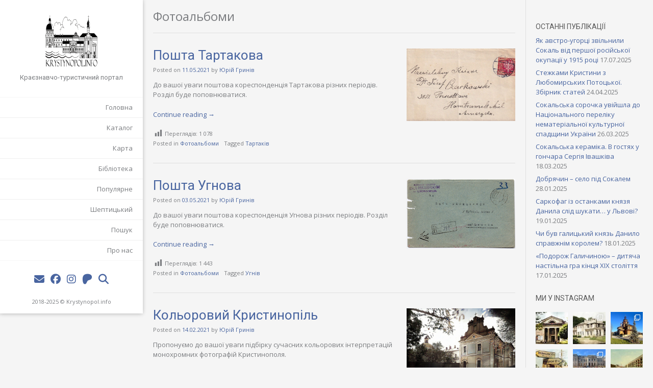

--- FILE ---
content_type: text/html; charset=UTF-8
request_url: https://krystynopol.info/category/istoriya-i-krayeznavstvo/photoalbumy/
body_size: 29837
content:
<!DOCTYPE html><!-- Electa Premium -->
<html  prefix="og: http://ogp.me/ns#">
<head>
<meta charset="UTF-8">
<meta name="viewport" content="width=device-width, initial-scale=1">
<link rel="profile" href="http://gmpg.org/xfn/11">
<link rel="pingback" href="https://krystynopol.info/xmlrpc.php">
<title>Фотоальбоми &#8211; Krystynopol.info</title>
<meta name='robots' content='max-image-preview:large' />
<link rel='dns-prefetch' href='//static.addtoany.com' />
<link rel='dns-prefetch' href='//fonts.googleapis.com' />
<link rel="alternate" type="application/rss+xml" title="Krystynopol.info &raquo; стрічка" href="https://krystynopol.info/feed/" />
<link rel="alternate" type="application/rss+xml" title="Krystynopol.info &raquo; Канал коментарів" href="https://krystynopol.info/comments/feed/" />
<link rel="alternate" type="application/rss+xml" title="Krystynopol.info &raquo; Фотоальбоми Канал категорії" href="https://krystynopol.info/category/photoalbumy/feed/" />
<script type="text/javascript">
/* <![CDATA[ */
window._wpemojiSettings = {"baseUrl":"https:\/\/s.w.org\/images\/core\/emoji\/14.0.0\/72x72\/","ext":".png","svgUrl":"https:\/\/s.w.org\/images\/core\/emoji\/14.0.0\/svg\/","svgExt":".svg","source":{"concatemoji":"https:\/\/krystynopol.info\/wp-includes\/js\/wp-emoji-release.min.js?ver=6.4"}};
/*! This file is auto-generated */
!function(i,n){var o,s,e;function c(e){try{var t={supportTests:e,timestamp:(new Date).valueOf()};sessionStorage.setItem(o,JSON.stringify(t))}catch(e){}}function p(e,t,n){e.clearRect(0,0,e.canvas.width,e.canvas.height),e.fillText(t,0,0);var t=new Uint32Array(e.getImageData(0,0,e.canvas.width,e.canvas.height).data),r=(e.clearRect(0,0,e.canvas.width,e.canvas.height),e.fillText(n,0,0),new Uint32Array(e.getImageData(0,0,e.canvas.width,e.canvas.height).data));return t.every(function(e,t){return e===r[t]})}function u(e,t,n){switch(t){case"flag":return n(e,"\ud83c\udff3\ufe0f\u200d\u26a7\ufe0f","\ud83c\udff3\ufe0f\u200b\u26a7\ufe0f")?!1:!n(e,"\ud83c\uddfa\ud83c\uddf3","\ud83c\uddfa\u200b\ud83c\uddf3")&&!n(e,"\ud83c\udff4\udb40\udc67\udb40\udc62\udb40\udc65\udb40\udc6e\udb40\udc67\udb40\udc7f","\ud83c\udff4\u200b\udb40\udc67\u200b\udb40\udc62\u200b\udb40\udc65\u200b\udb40\udc6e\u200b\udb40\udc67\u200b\udb40\udc7f");case"emoji":return!n(e,"\ud83e\udef1\ud83c\udffb\u200d\ud83e\udef2\ud83c\udfff","\ud83e\udef1\ud83c\udffb\u200b\ud83e\udef2\ud83c\udfff")}return!1}function f(e,t,n){var r="undefined"!=typeof WorkerGlobalScope&&self instanceof WorkerGlobalScope?new OffscreenCanvas(300,150):i.createElement("canvas"),a=r.getContext("2d",{willReadFrequently:!0}),o=(a.textBaseline="top",a.font="600 32px Arial",{});return e.forEach(function(e){o[e]=t(a,e,n)}),o}function t(e){var t=i.createElement("script");t.src=e,t.defer=!0,i.head.appendChild(t)}"undefined"!=typeof Promise&&(o="wpEmojiSettingsSupports",s=["flag","emoji"],n.supports={everything:!0,everythingExceptFlag:!0},e=new Promise(function(e){i.addEventListener("DOMContentLoaded",e,{once:!0})}),new Promise(function(t){var n=function(){try{var e=JSON.parse(sessionStorage.getItem(o));if("object"==typeof e&&"number"==typeof e.timestamp&&(new Date).valueOf()<e.timestamp+604800&&"object"==typeof e.supportTests)return e.supportTests}catch(e){}return null}();if(!n){if("undefined"!=typeof Worker&&"undefined"!=typeof OffscreenCanvas&&"undefined"!=typeof URL&&URL.createObjectURL&&"undefined"!=typeof Blob)try{var e="postMessage("+f.toString()+"("+[JSON.stringify(s),u.toString(),p.toString()].join(",")+"));",r=new Blob([e],{type:"text/javascript"}),a=new Worker(URL.createObjectURL(r),{name:"wpTestEmojiSupports"});return void(a.onmessage=function(e){c(n=e.data),a.terminate(),t(n)})}catch(e){}c(n=f(s,u,p))}t(n)}).then(function(e){for(var t in e)n.supports[t]=e[t],n.supports.everything=n.supports.everything&&n.supports[t],"flag"!==t&&(n.supports.everythingExceptFlag=n.supports.everythingExceptFlag&&n.supports[t]);n.supports.everythingExceptFlag=n.supports.everythingExceptFlag&&!n.supports.flag,n.DOMReady=!1,n.readyCallback=function(){n.DOMReady=!0}}).then(function(){return e}).then(function(){var e;n.supports.everything||(n.readyCallback(),(e=n.source||{}).concatemoji?t(e.concatemoji):e.wpemoji&&e.twemoji&&(t(e.twemoji),t(e.wpemoji)))}))}((window,document),window._wpemojiSettings);
/* ]]> */
</script>
<!-- krystynopol.info is managing ads with Advanced Ads --><script id="kryst-ready">
			window.advanced_ads_ready=function(e,a){a=a||"complete";var d=function(e){return"interactive"===a?"loading"!==e:"complete"===e};d(document.readyState)?e():document.addEventListener("readystatechange",(function(a){d(a.target.readyState)&&e()}),{once:"interactive"===a})},window.advanced_ads_ready_queue=window.advanced_ads_ready_queue||[];		</script>
		<link rel='stylesheet' id='sbi_styles-css' href='https://krystynopol.info/wp-content/plugins/instagram-feed/css/sbi-styles.min.css?ver=6.6.1' type='text/css' media='all' />
<style id='wp-emoji-styles-inline-css' type='text/css'>

	img.wp-smiley, img.emoji {
		display: inline !important;
		border: none !important;
		box-shadow: none !important;
		height: 1em !important;
		width: 1em !important;
		margin: 0 0.07em !important;
		vertical-align: -0.1em !important;
		background: none !important;
		padding: 0 !important;
	}
</style>
<link rel='stylesheet' id='wp-block-library-css' href='https://krystynopol.info/wp-includes/css/dist/block-library/style.min.css?ver=6.4' type='text/css' media='all' />
<link rel='stylesheet' id='fontawesome-free-css' href='https://krystynopol.info/wp-content/plugins/getwid/vendors/fontawesome-free/css/all.min.css?ver=5.5.0' type='text/css' media='all' />
<link rel='stylesheet' id='slick-css' href='https://krystynopol.info/wp-content/plugins/getwid/vendors/slick/slick/slick.min.css?ver=1.9.0' type='text/css' media='all' />
<link rel='stylesheet' id='slick-theme-css' href='https://krystynopol.info/wp-content/plugins/getwid/vendors/slick/slick/slick-theme.min.css?ver=1.9.0' type='text/css' media='all' />
<link rel='stylesheet' id='fancybox-css' href='https://krystynopol.info/wp-content/plugins/getwid/vendors/fancybox/jquery.fancybox.min.css?ver=3.5.7' type='text/css' media='all' />
<link rel='stylesheet' id='getwid-blocks-css' href='https://krystynopol.info/wp-content/plugins/getwid/assets/css/blocks.style.css?ver=2.0.8' type='text/css' media='all' />
<style id='getwid-blocks-inline-css' type='text/css'>
.wp-block-getwid-section .wp-block-getwid-section__wrapper .wp-block-getwid-section__inner-wrapper{max-width: 900px;}
</style>
<style id='classic-theme-styles-inline-css' type='text/css'>
/*! This file is auto-generated */
.wp-block-button__link{color:#fff;background-color:#32373c;border-radius:9999px;box-shadow:none;text-decoration:none;padding:calc(.667em + 2px) calc(1.333em + 2px);font-size:1.125em}.wp-block-file__button{background:#32373c;color:#fff;text-decoration:none}
</style>
<style id='global-styles-inline-css' type='text/css'>
body{--wp--preset--color--black: #000000;--wp--preset--color--cyan-bluish-gray: #abb8c3;--wp--preset--color--white: #ffffff;--wp--preset--color--pale-pink: #f78da7;--wp--preset--color--vivid-red: #cf2e2e;--wp--preset--color--luminous-vivid-orange: #ff6900;--wp--preset--color--luminous-vivid-amber: #fcb900;--wp--preset--color--light-green-cyan: #7bdcb5;--wp--preset--color--vivid-green-cyan: #00d084;--wp--preset--color--pale-cyan-blue: #8ed1fc;--wp--preset--color--vivid-cyan-blue: #0693e3;--wp--preset--color--vivid-purple: #9b51e0;--wp--preset--gradient--vivid-cyan-blue-to-vivid-purple: linear-gradient(135deg,rgba(6,147,227,1) 0%,rgb(155,81,224) 100%);--wp--preset--gradient--light-green-cyan-to-vivid-green-cyan: linear-gradient(135deg,rgb(122,220,180) 0%,rgb(0,208,130) 100%);--wp--preset--gradient--luminous-vivid-amber-to-luminous-vivid-orange: linear-gradient(135deg,rgba(252,185,0,1) 0%,rgba(255,105,0,1) 100%);--wp--preset--gradient--luminous-vivid-orange-to-vivid-red: linear-gradient(135deg,rgba(255,105,0,1) 0%,rgb(207,46,46) 100%);--wp--preset--gradient--very-light-gray-to-cyan-bluish-gray: linear-gradient(135deg,rgb(238,238,238) 0%,rgb(169,184,195) 100%);--wp--preset--gradient--cool-to-warm-spectrum: linear-gradient(135deg,rgb(74,234,220) 0%,rgb(151,120,209) 20%,rgb(207,42,186) 40%,rgb(238,44,130) 60%,rgb(251,105,98) 80%,rgb(254,248,76) 100%);--wp--preset--gradient--blush-light-purple: linear-gradient(135deg,rgb(255,206,236) 0%,rgb(152,150,240) 100%);--wp--preset--gradient--blush-bordeaux: linear-gradient(135deg,rgb(254,205,165) 0%,rgb(254,45,45) 50%,rgb(107,0,62) 100%);--wp--preset--gradient--luminous-dusk: linear-gradient(135deg,rgb(255,203,112) 0%,rgb(199,81,192) 50%,rgb(65,88,208) 100%);--wp--preset--gradient--pale-ocean: linear-gradient(135deg,rgb(255,245,203) 0%,rgb(182,227,212) 50%,rgb(51,167,181) 100%);--wp--preset--gradient--electric-grass: linear-gradient(135deg,rgb(202,248,128) 0%,rgb(113,206,126) 100%);--wp--preset--gradient--midnight: linear-gradient(135deg,rgb(2,3,129) 0%,rgb(40,116,252) 100%);--wp--preset--font-size--small: 13px;--wp--preset--font-size--medium: 20px;--wp--preset--font-size--large: 36px;--wp--preset--font-size--x-large: 42px;--wp--preset--spacing--20: 0.44rem;--wp--preset--spacing--30: 0.67rem;--wp--preset--spacing--40: 1rem;--wp--preset--spacing--50: 1.5rem;--wp--preset--spacing--60: 2.25rem;--wp--preset--spacing--70: 3.38rem;--wp--preset--spacing--80: 5.06rem;--wp--preset--shadow--natural: 6px 6px 9px rgba(0, 0, 0, 0.2);--wp--preset--shadow--deep: 12px 12px 50px rgba(0, 0, 0, 0.4);--wp--preset--shadow--sharp: 6px 6px 0px rgba(0, 0, 0, 0.2);--wp--preset--shadow--outlined: 6px 6px 0px -3px rgba(255, 255, 255, 1), 6px 6px rgba(0, 0, 0, 1);--wp--preset--shadow--crisp: 6px 6px 0px rgba(0, 0, 0, 1);}:where(.is-layout-flex){gap: 0.5em;}:where(.is-layout-grid){gap: 0.5em;}body .is-layout-flow > .alignleft{float: left;margin-inline-start: 0;margin-inline-end: 2em;}body .is-layout-flow > .alignright{float: right;margin-inline-start: 2em;margin-inline-end: 0;}body .is-layout-flow > .aligncenter{margin-left: auto !important;margin-right: auto !important;}body .is-layout-constrained > .alignleft{float: left;margin-inline-start: 0;margin-inline-end: 2em;}body .is-layout-constrained > .alignright{float: right;margin-inline-start: 2em;margin-inline-end: 0;}body .is-layout-constrained > .aligncenter{margin-left: auto !important;margin-right: auto !important;}body .is-layout-constrained > :where(:not(.alignleft):not(.alignright):not(.alignfull)){max-width: var(--wp--style--global--content-size);margin-left: auto !important;margin-right: auto !important;}body .is-layout-constrained > .alignwide{max-width: var(--wp--style--global--wide-size);}body .is-layout-flex{display: flex;}body .is-layout-flex{flex-wrap: wrap;align-items: center;}body .is-layout-flex > *{margin: 0;}body .is-layout-grid{display: grid;}body .is-layout-grid > *{margin: 0;}:where(.wp-block-columns.is-layout-flex){gap: 2em;}:where(.wp-block-columns.is-layout-grid){gap: 2em;}:where(.wp-block-post-template.is-layout-flex){gap: 1.25em;}:where(.wp-block-post-template.is-layout-grid){gap: 1.25em;}.has-black-color{color: var(--wp--preset--color--black) !important;}.has-cyan-bluish-gray-color{color: var(--wp--preset--color--cyan-bluish-gray) !important;}.has-white-color{color: var(--wp--preset--color--white) !important;}.has-pale-pink-color{color: var(--wp--preset--color--pale-pink) !important;}.has-vivid-red-color{color: var(--wp--preset--color--vivid-red) !important;}.has-luminous-vivid-orange-color{color: var(--wp--preset--color--luminous-vivid-orange) !important;}.has-luminous-vivid-amber-color{color: var(--wp--preset--color--luminous-vivid-amber) !important;}.has-light-green-cyan-color{color: var(--wp--preset--color--light-green-cyan) !important;}.has-vivid-green-cyan-color{color: var(--wp--preset--color--vivid-green-cyan) !important;}.has-pale-cyan-blue-color{color: var(--wp--preset--color--pale-cyan-blue) !important;}.has-vivid-cyan-blue-color{color: var(--wp--preset--color--vivid-cyan-blue) !important;}.has-vivid-purple-color{color: var(--wp--preset--color--vivid-purple) !important;}.has-black-background-color{background-color: var(--wp--preset--color--black) !important;}.has-cyan-bluish-gray-background-color{background-color: var(--wp--preset--color--cyan-bluish-gray) !important;}.has-white-background-color{background-color: var(--wp--preset--color--white) !important;}.has-pale-pink-background-color{background-color: var(--wp--preset--color--pale-pink) !important;}.has-vivid-red-background-color{background-color: var(--wp--preset--color--vivid-red) !important;}.has-luminous-vivid-orange-background-color{background-color: var(--wp--preset--color--luminous-vivid-orange) !important;}.has-luminous-vivid-amber-background-color{background-color: var(--wp--preset--color--luminous-vivid-amber) !important;}.has-light-green-cyan-background-color{background-color: var(--wp--preset--color--light-green-cyan) !important;}.has-vivid-green-cyan-background-color{background-color: var(--wp--preset--color--vivid-green-cyan) !important;}.has-pale-cyan-blue-background-color{background-color: var(--wp--preset--color--pale-cyan-blue) !important;}.has-vivid-cyan-blue-background-color{background-color: var(--wp--preset--color--vivid-cyan-blue) !important;}.has-vivid-purple-background-color{background-color: var(--wp--preset--color--vivid-purple) !important;}.has-black-border-color{border-color: var(--wp--preset--color--black) !important;}.has-cyan-bluish-gray-border-color{border-color: var(--wp--preset--color--cyan-bluish-gray) !important;}.has-white-border-color{border-color: var(--wp--preset--color--white) !important;}.has-pale-pink-border-color{border-color: var(--wp--preset--color--pale-pink) !important;}.has-vivid-red-border-color{border-color: var(--wp--preset--color--vivid-red) !important;}.has-luminous-vivid-orange-border-color{border-color: var(--wp--preset--color--luminous-vivid-orange) !important;}.has-luminous-vivid-amber-border-color{border-color: var(--wp--preset--color--luminous-vivid-amber) !important;}.has-light-green-cyan-border-color{border-color: var(--wp--preset--color--light-green-cyan) !important;}.has-vivid-green-cyan-border-color{border-color: var(--wp--preset--color--vivid-green-cyan) !important;}.has-pale-cyan-blue-border-color{border-color: var(--wp--preset--color--pale-cyan-blue) !important;}.has-vivid-cyan-blue-border-color{border-color: var(--wp--preset--color--vivid-cyan-blue) !important;}.has-vivid-purple-border-color{border-color: var(--wp--preset--color--vivid-purple) !important;}.has-vivid-cyan-blue-to-vivid-purple-gradient-background{background: var(--wp--preset--gradient--vivid-cyan-blue-to-vivid-purple) !important;}.has-light-green-cyan-to-vivid-green-cyan-gradient-background{background: var(--wp--preset--gradient--light-green-cyan-to-vivid-green-cyan) !important;}.has-luminous-vivid-amber-to-luminous-vivid-orange-gradient-background{background: var(--wp--preset--gradient--luminous-vivid-amber-to-luminous-vivid-orange) !important;}.has-luminous-vivid-orange-to-vivid-red-gradient-background{background: var(--wp--preset--gradient--luminous-vivid-orange-to-vivid-red) !important;}.has-very-light-gray-to-cyan-bluish-gray-gradient-background{background: var(--wp--preset--gradient--very-light-gray-to-cyan-bluish-gray) !important;}.has-cool-to-warm-spectrum-gradient-background{background: var(--wp--preset--gradient--cool-to-warm-spectrum) !important;}.has-blush-light-purple-gradient-background{background: var(--wp--preset--gradient--blush-light-purple) !important;}.has-blush-bordeaux-gradient-background{background: var(--wp--preset--gradient--blush-bordeaux) !important;}.has-luminous-dusk-gradient-background{background: var(--wp--preset--gradient--luminous-dusk) !important;}.has-pale-ocean-gradient-background{background: var(--wp--preset--gradient--pale-ocean) !important;}.has-electric-grass-gradient-background{background: var(--wp--preset--gradient--electric-grass) !important;}.has-midnight-gradient-background{background: var(--wp--preset--gradient--midnight) !important;}.has-small-font-size{font-size: var(--wp--preset--font-size--small) !important;}.has-medium-font-size{font-size: var(--wp--preset--font-size--medium) !important;}.has-large-font-size{font-size: var(--wp--preset--font-size--large) !important;}.has-x-large-font-size{font-size: var(--wp--preset--font-size--x-large) !important;}
.wp-block-navigation a:where(:not(.wp-element-button)){color: inherit;}
:where(.wp-block-post-template.is-layout-flex){gap: 1.25em;}:where(.wp-block-post-template.is-layout-grid){gap: 1.25em;}
:where(.wp-block-columns.is-layout-flex){gap: 2em;}:where(.wp-block-columns.is-layout-grid){gap: 2em;}
.wp-block-pullquote{font-size: 1.5em;line-height: 1.6;}
</style>
<link rel='stylesheet' id='wpfc-css' href='https://krystynopol.info/wp-content/plugins/gs-facebook-comments/public/css/wpfc-public.css?ver=1.7.5' type='text/css' media='all' />
<link rel='stylesheet' id='dashicons-css' href='https://krystynopol.info/wp-includes/css/dashicons.min.css?ver=6.4' type='text/css' media='all' />
<link rel='stylesheet' id='post-views-counter-frontend-css' href='https://krystynopol.info/wp-content/plugins/post-views-counter/css/frontend.min.css?ver=1.4.7' type='text/css' media='all' />
<link rel='stylesheet' id='searchandfilter-css' href='https://krystynopol.info/wp-content/plugins/search-filter/style.css?ver=1' type='text/css' media='all' />
<link rel='stylesheet' id='simple-banner-style-css' href='https://krystynopol.info/wp-content/plugins/simple-banner/simple-banner.css?ver=2.15.4' type='text/css' media='all' />
<link rel='stylesheet' id='facebook-login-css' href='https://krystynopol.info/wp-content/plugins/wp-facebook-login/public/css/facebook-login.css?ver=1.2.3.5' type='text/css' media='all' />
<link rel='stylesheet' id='kaira_theme_fonts-css' href='//fonts.googleapis.com/css?family=Roboto%3Aregular%2Citalic%2C700|Open+Sans%3Aregular%2Citalic%2C700%26subset%3Dlatin%2C' type='text/css' media='screen' />
<link rel='stylesheet' id='albar-google-body-font-default-css' href='//fonts.googleapis.com/css?family=Open+Sans%3A400%2C300%2C300italic%2C400italic%2C600%2C600italic%2C700%2C700italic&#038;ver=10.2.0' type='text/css' media='all' />
<link rel='stylesheet' id='albar-google-heading-font-default-css' href='//fonts.googleapis.com/css?family=Roboto%3A400%2C300%2C300italic%2C400italic%2C500%2C500italic%2C700%2C700italic&#038;ver=10.2.0' type='text/css' media='all' />
<link rel='stylesheet' id='electa-fontawesome-css' href='https://krystynopol.info/wp-content/themes/electa/includes/font-awesome/css/all.min.css?ver=6.5.1' type='text/css' media='all' />
<link rel='stylesheet' id='electa-style-css' href='https://krystynopol.info/wp-content/themes/electa/style.css?ver=10.2.0' type='text/css' media='all' />
<link rel='stylesheet' id='meks_instagram-widget-styles-css' href='https://krystynopol.info/wp-content/plugins/meks-easy-instagram-widget/css/widget.css?ver=6.4' type='text/css' media='all' />
<link rel='stylesheet' id='addtoany-css' href='https://krystynopol.info/wp-content/plugins/add-to-any/addtoany.min.css?ver=1.16' type='text/css' media='all' />
<link rel='stylesheet' id='srpw-style-css' href='https://krystynopol.info/wp-content/plugins/smart-recent-posts-widget/assets/css/srpw-frontend.css?ver=6.4' type='text/css' media='all' />
<script type="text/javascript" src="https://krystynopol.info/wp-includes/js/jquery/jquery.min.js?ver=3.7.1" id="jquery-core-js"></script>
<script type="text/javascript" src="https://krystynopol.info/wp-includes/js/jquery/jquery-migrate.min.js?ver=3.4.1" id="jquery-migrate-js"></script>
<script type="text/javascript" id="addtoany-core-js-before">
/* <![CDATA[ */
window.a2a_config=window.a2a_config||{};a2a_config.callbacks=[];a2a_config.overlays=[];a2a_config.templates={};a2a_localize = {
	Share: "Поділитися",
	Save: "Зберегти",
	Subscribe: "Підписуватися",
	Email: "Email",
	Bookmark: "Закладка",
	ShowAll: "Показати все",
	ShowLess: "Показати менше",
	FindServices: "Знайти послуг (и)",
	FindAnyServiceToAddTo: "Миттєво знайти будь-яку послугу, щоб додати до",
	PoweredBy: "Працює на",
	ShareViaEmail: "Поділитися через електронну пошту",
	SubscribeViaEmail: "Підпишіться електронною поштою",
	BookmarkInYourBrowser: "Bookmark у вашому браузері",
	BookmarkInstructions: "Натисніть Ctrl + D або \u2318 + D відзначати цю сторінку",
	AddToYourFavorites: "Додати в закладки",
	SendFromWebOrProgram: "Відправити з будь-якої адреси електронної пошти або програма електронної 
пошти",
	EmailProgram: "Програма електронної пошти",
	More: "Більше&amp;#8230;",
	ThanksForSharing: "Дякуємо, що поділились!",
	ThanksForFollowing: "Дякуємо за наступне!"
};
/* ]]> */
</script>
<script type="text/javascript" async src="https://static.addtoany.com/menu/page.js" id="addtoany-core-js"></script>
<script type="text/javascript" async src="https://krystynopol.info/wp-content/plugins/add-to-any/addtoany.min.js?ver=1.1" id="addtoany-jquery-js"></script>
<script type="text/javascript" src="https://krystynopol.info/wp-content/plugins/gs-facebook-comments/public/js/wpfc-public.js?ver=1.7.5" id="wpfc-js"></script>
<script type="text/javascript" id="simple-banner-script-js-before">
/* <![CDATA[ */
const simpleBannerScriptParams = {"version":"2.15.4","hide_simple_banner":"yes","simple_banner_position":"","header_margin":"","header_padding":"","simple_banner_z_index":false,"simple_banner_text":"\u0422\u0443\u0440\u0438\u0441\u0442\u0438\u0447\u043d\u0438\u0439 \u043f\u043e\u0440\u0442\u0430\u043b \u0427\u0435\u0440\u0432\u043e\u043d\u043e\u0433\u0440\u0430\u0434\u0430","pro_version_enabled":"","disabled_on_current_page":false,"debug_mode":"","id":11875,"disabled_pages_array":[],"is_current_page_a_post":true,"disabled_on_posts":"","simple_banner_font_size":"","simple_banner_color":"#ffffff","simple_banner_text_color":"#000000","simple_banner_link_color":"#000000","simple_banner_close_color":"","simple_banner_custom_css":"font-size: 9pt;\r\nletter-spacing: 0px;\r\nline-height: 1.5em;","simple_banner_scrolling_custom_css":"","simple_banner_text_custom_css":"","simple_banner_button_css":"","site_custom_css":"","keep_site_custom_css":"","site_custom_js":"","keep_site_custom_js":"","wp_body_open_enabled":"","wp_body_open":true,"close_button_enabled":"","close_button_expiration":"","close_button_cookie_set":false,"current_date":{"date":"2025-12-21 21:51:50.498519","timezone_type":3,"timezone":"UTC"},"start_date":{"date":"2025-12-21 21:51:50.498526","timezone_type":3,"timezone":"UTC"},"end_date":{"date":"2025-12-21 21:51:50.498532","timezone_type":3,"timezone":"UTC"},"simple_banner_start_after_date":false,"simple_banner_remove_after_date":false,"simple_banner_insert_inside_element":false}
/* ]]> */
</script>
<script type="text/javascript" src="https://krystynopol.info/wp-content/plugins/simple-banner/simple-banner.js?ver=2.15.4" id="simple-banner-script-js"></script>
<script type="text/javascript" id="facebook-login-js-extra">
/* <![CDATA[ */
var fbl = {"ajaxurl":"https:\/\/krystynopol.info\/wp-admin\/admin-ajax.php","site_url":"https:\/\/krystynopol.info","scopes":"email,public_profile","appId":"155772961804633","l18n":{"chrome_ios_alert":"Please login into facebook and then click connect button again"}};
/* ]]> */
</script>
<script type="text/javascript" src="https://krystynopol.info/wp-content/plugins/wp-facebook-login/public/js/facebook-login.js?ver=1.2.3.5" id="facebook-login-js"></script>
<link rel="https://api.w.org/" href="https://krystynopol.info/wp-json/" /><link rel="alternate" type="application/json" href="https://krystynopol.info/wp-json/wp/v2/categories/49" /><link rel="EditURI" type="application/rsd+xml" title="RSD" href="https://krystynopol.info/xmlrpc.php?rsd" />
<meta name="generator" content="WordPress 6.4" />
<meta property="fb:app_id" content="155772961804633" /><link rel="alternate" type="application/rss+xml" title="Krystynopol.info GeoRSS-Feed" href="https://krystynopol.info/maps/georss/layer/all/" />
<style type="text/css">.simple-banner{display:none;}</style><style type="text/css">.simple-banner{background:#ffffff;}</style><style type="text/css">.simple-banner .simple-banner-text{color:#000000;}</style><style type="text/css">.simple-banner .simple-banner-text a{color:#000000;}</style><style type="text/css">.simple-banner{z-index: 99999;}</style><style type="text/css">.simple-banner{font-size: 9pt;
letter-spacing: 0px;
line-height: 1.5em;}</style><style id="simple-banner-site-custom-css-dummy" type="text/css"></style><script id="simple-banner-site-custom-js-dummy" type="text/javascript"></script><link rel="dns-prefetch" href="//connect.facebook.net" />

<!-- Open Graph Meta Data by WP-Open-Graph plugin-->
<meta property="og:site_name" content="Krystynopol.info" />
<meta property="og:locale" content="uk" />
<meta property="og:type" content="article" />
<meta property="og:image:width" content="1198" />
<meta property="og:image:height" content="799" />
<meta property="og:image" content="https://krystynopol.info/wp-content/uploads/2021/05/Tartakow-Michigan_USA_1920_trim_cut.jpg" />
<meta property="og:title" content="Фотоальбоми" />
<meta property="og:url" content="https://krystynopol.info/category/photoalbumy/" />
<meta prefix="fb: http://ogp.me/ns/fb#" property="fb:app_id" content="155772961804633" />
<!-- /Open Graph Meta Data -->
<style type="text/css" id="custom-background-css">
body.custom-background { background-color: #f5f5f5; }
</style>
	
<!-- Begin Custom CSS -->
<style type="text/css" id="kaira-custom-css">
a.site-logo-img{max-width:110px;}.site-branding{padding-top:15px;padding-bottom:15px;}.site-header,
                .site-header-inner,
                .main-navigation ul ul,
                .site-header-stuck .site-header-inner,
                .site-header-stuck .header-social,
                .site-header-stuck .site-info{background-color:#ffffff;}
</style>
<!-- End Custom CSS -->
    <style type="text/css" media="screen">
            </style>
    <link rel="icon" href="https://krystynopol.info/wp-content/uploads/2025/01/kryst_small_website_icon-150x150.png" sizes="32x32" />
<link rel="icon" href="https://krystynopol.info/wp-content/uploads/2025/01/kryst_small_website_icon.png" sizes="192x192" />
<link rel="apple-touch-icon" href="https://krystynopol.info/wp-content/uploads/2025/01/kryst_small_website_icon.png" />
<meta name="msapplication-TileImage" content="https://krystynopol.info/wp-content/uploads/2025/01/kryst_small_website_icon.png" />
</head>

<body class="archive category category-photoalbumy category-49 custom-background wp-custom-logo group-blog aa-prefix-kryst- aa-disabled-archive">
<div id="page" class="page-container ">

<header id="masthead" class="site-header-stuck " role="banner">
        <div class="search-button">
        <div class="search-block">
            <div class="search-block-arrow"></div>
            <form role="search" method="get" class="search-form" action="https://krystynopol.info/">
	<label>
		<input type="search" class="search-field" placeholder="Search&hellip;" value="" name="s" />
	</label>
	<input type="submit" class="search-submit pc-bg" value="&nbsp;" />
</form>        </div>
    </div>
        
        
    <div class="site-header-inner">
    	<div class="site-branding">
                            <a href="https://krystynopol.info/" class="site-logo-img" title="Krystynopol.info" rel="home"><img src="https://krystynopol.info/wp-content/uploads/2025/01/kryst400.png" alt="Krystynopol.info" /></a>
                                    <h2 class="site-description">Краєзнавчо-туристичний портал</h2>
                                    </div>
        
                
                
                    <nav id="site-navigation" class="main-navigation  kra-mobile-nav-skin-dark kra-home-nav-align-right " role="navigation">
                <span class="header-menu-button"><i class="fa fa-bars"></i><span>Menu</span></span>
                <div id="main-menu" class="main-menu-container">
                    <span class="main-menu-close"><i class="fa fa-angle-right"></i><i class="fa fa-angle-left"></i></span>
                    <div class="menu-primary-menu-container"><ul id="menu-primary-menu" class="menu"><li id="menu-item-1927" class="menu-item menu-item-type-custom menu-item-object-custom menu-item-home menu-item-1927"><a href="https://krystynopol.info/">Головна</a></li>
<li id="menu-item-16143" class="menu-item menu-item-type-post_type menu-item-object-page menu-item-16143"><a href="https://krystynopol.info/catalog/">Каталог</a></li>
<li id="menu-item-15533" class="menu-item menu-item-type-post_type menu-item-object-page menu-item-15533"><a href="https://krystynopol.info/map/">Карта</a></li>
<li id="menu-item-10355" class="menu-item menu-item-type-post_type menu-item-object-page menu-item-10355"><a href="https://krystynopol.info/biblioteka/">Бібліотека</a></li>
<li id="menu-item-15331" class="menu-item menu-item-type-post_type menu-item-object-page menu-item-15331"><a href="https://krystynopol.info/popular/">Популярне</a></li>
<li id="menu-item-13518" class="menu-item menu-item-type-custom menu-item-object-custom menu-item-has-children menu-item-13518"><a>Шептицький</a>
<ul class="sub-menu">
	<li id="menu-item-12496" class="menu-item menu-item-type-post_type menu-item-object-page menu-item-12496"><a href="https://krystynopol.info/istoriya-mista/">Історія міста</a></li>
	<li id="menu-item-14848" class="menu-item menu-item-type-post_type menu-item-object-page menu-item-14848"><a href="https://krystynopol.info/yak-distatys/">Як дістатись?</a></li>
	<li id="menu-item-12503" class="menu-item menu-item-type-post_type menu-item-object-page menu-item-12503"><a href="https://krystynopol.info/kulturna-spadshhyna/">Що побачити?</a></li>
	<li id="menu-item-14846" class="menu-item menu-item-type-post_type menu-item-object-page menu-item-14846"><a href="https://krystynopol.info/shho-vidvidaty/">Що відвідати?</a></li>
	<li id="menu-item-14845" class="menu-item menu-item-type-post_type menu-item-object-page menu-item-14845"><a href="https://krystynopol.info/de-rozvazhytys/">Де розважитись?</a></li>
	<li id="menu-item-14844" class="menu-item menu-item-type-post_type menu-item-object-page menu-item-14844"><a href="https://krystynopol.info/de-zupynytys/">Де зупинитись?</a></li>
</ul>
</li>
<li id="menu-item-3927" class="menu-item menu-item-type-post_type menu-item-object-page menu-item-3927"><a href="https://krystynopol.info/search/">Пошук</a></li>
<li id="menu-item-14856" class="menu-item menu-item-type-custom menu-item-object-custom menu-item-has-children menu-item-14856"><a>Про нас</a>
<ul class="sub-menu">
	<li id="menu-item-12490" class="menu-item menu-item-type-post_type menu-item-object-page menu-item-12490"><a href="https://krystynopol.info/newvision/">БФ “Нова візія”</a></li>
	<li id="menu-item-11475" class="menu-item menu-item-type-post_type menu-item-object-page menu-item-11475"><a href="https://krystynopol.info/partners/">Партнери</a></li>
	<li id="menu-item-15969" class="menu-item menu-item-type-post_type menu-item-object-page menu-item-15969"><a href="https://krystynopol.info/prava-ta-vidpovidalnist/">Права та відповідальність</a></li>
	<li id="menu-item-14798" class="menu-item menu-item-type-post_type menu-item-object-page menu-item-14798"><a href="https://krystynopol.info/contacts/">Контакти</a></li>
</ul>
</li>
</ul></div>                </div>
            </nav> <!-- #site-navigation -->
        
                
                    <div class="header-social">
    <a href="mailto:&#105;%6e&#102;o&#064;%6br%79%73&#116;%79n%6fpo&#108;.in&#102;&#111;" title="Send Us an Email" class="header-social-icon social-email"><i class="fa fa-envelope"></i></a><a href="https://www.facebook.com/krystynopol.info/" target="_blank" title="Find Us on Facebook" class="header-social-icon social-facebook"><i class="fab fa-facebook"></i></a><a href="https://www.instagram.com/krystynopol_info/" target="_blank" title="Follow Us on Instagram" class="header-social-icon social-instagram"><i class="fab fa-instagram"></i></a><a href="https://www.patreon.com/krystynopol_info" target="_blank" class="header-social-icon social-custom"><i class="fab fa-patreon"></i></a><i class="fa fa-search search-btn"></i>    
    </div>            </div>
            <div class="site-info">
            2018-2025 © <a href="https://krystynopol.info/">Krystynopol.info</a>        </div>
        
    </header><!-- #masthead -->

<div id="content" class="site-content electa-woocommerce-cols-4 ">	
	<section id="primary" class="content-area home-loop-columns-four ">
		<main id="main" class="site-main" role="main">
        
					
							<header class="page-header">
					<h1 class="page-title">
						Фотоальбоми					</h1>
	                
	                	                
									</header><!-- .page-header -->
						
			
													
						                    
	                    <article id="post-11875" class="post-11875 post type-post status-publish format-standard has-post-thumbnail hentry category-photoalbumy tag-tartakiv">
    
    <div class="post-left">
    	<header class="entry-header pc-text">
    		<h1 class="entry-title"><a href="https://krystynopol.info/poshta-tartakova/" rel="bookmark">Пошта Тартакова</a></h1>
    		    		<div class="entry-meta">
    			<span class="posted-on">Posted on <a href="https://krystynopol.info/poshta-tartakova/" rel="bookmark"><time class="entry-date published" datetime="2021-05-11T06:40:19+03:00">11.05.2021</time><time class="updated" datetime="2021-05-11T06:42:09+03:00">11.05.2021</time></a></span><span class="byline"> by <span class="author vcard"><a class="url fn n" href="https://krystynopol.info/author/yura/">Юрій Гринів</a></span></span>    		</div><!-- .entry-meta -->
    		    	</header><!-- .entry-header -->

    	<div class="entry-content">
            
            
<p>До вашої уваги поштова кореспонденція Тартакова різних періодів. Розділ буде поповнюватися.</p>



 <a href="https://krystynopol.info/poshta-tartakova/#more-11875" class="more-link">Continue reading <span class="screen-reader-text">&#8220;Пошта Тартакова&#8221;</span> <span class="meta-nav">&rarr;</span></a><div class="fb-background-color">
			  <div 
			  	class = "fb-comments" 
			  	data-href = "https://krystynopol.info/poshta-tartakova/"
			  	data-numposts = "3"
			  	data-lazy = "true"
				data-colorscheme = "light"
				data-order-by = "social"
				data-mobile=true>
			  </div></div>
		  <style>
		    .fb-background-color {
				background: #f5f5f5 !important;
			}
			.fb_iframe_widget_fluid_desktop iframe {
			    width: 100% !important;
			}
		  </style>
		  <div class="post-views content-post post-11875 entry-meta load-static">
				<span class="post-views-icon dashicons dashicons-chart-bar"></span> <span class="post-views-label">Переглядів:</span> <span class="post-views-count">1&nbsp;078</span>
			</div>
    		    	</div><!-- .entry-content -->

    	<footer class="entry-footer">
    		<span class="cat-links">Posted in <a href="https://krystynopol.info/category/photoalbumy/" rel="category tag">Фотоальбоми</a></span><span class="tags-links">Tagged <a href="https://krystynopol.info/tag/tartakiv/" rel="tag">Тартаків</a></span>    	</footer><!-- .entry-footer -->
    </div>
    
            <a href="https://krystynopol.info/poshta-tartakova/" class="post-right">
            <img src="https://krystynopol.info/wp-content/uploads/2021/05/Tartakow-Michigan_USA_1920_trim_cut.jpg" alt="Пошта Тартакова" />
        </a>
        <div class="clearboth"></div>
    
</article><!-- #post-## -->	                    
	                					
					

									
						                    
	                    <article id="post-11667" class="post-11667 post type-post status-publish format-standard has-post-thumbnail hentry category-photoalbumy tag-ugniv">
    
    <div class="post-left">
    	<header class="entry-header pc-text">
    		<h1 class="entry-title"><a href="https://krystynopol.info/poshta-ugnova/" rel="bookmark">Пошта Угнова</a></h1>
    		    		<div class="entry-meta">
    			<span class="posted-on">Posted on <a href="https://krystynopol.info/poshta-ugnova/" rel="bookmark"><time class="entry-date published" datetime="2021-05-03T10:59:41+03:00">03.05.2021</time><time class="updated" datetime="2022-01-15T21:43:27+02:00">15.01.2022</time></a></span><span class="byline"> by <span class="author vcard"><a class="url fn n" href="https://krystynopol.info/author/yura/">Юрій Гринів</a></span></span>    		</div><!-- .entry-meta -->
    		    	</header><!-- .entry-header -->

    	<div class="entry-content">
            
            
<p>До вашої уваги поштова кореспонденція Угнова різних періодів. Розділ буде поповнюватися.</p>



 <a href="https://krystynopol.info/poshta-ugnova/#more-11667" class="more-link">Continue reading <span class="screen-reader-text">&#8220;Пошта Угнова&#8221;</span> <span class="meta-nav">&rarr;</span></a><div class="fb-background-color">
			  <div 
			  	class = "fb-comments" 
			  	data-href = "https://krystynopol.info/poshta-ugnova/"
			  	data-numposts = "3"
			  	data-lazy = "true"
				data-colorscheme = "light"
				data-order-by = "social"
				data-mobile=true>
			  </div></div>
		  <style>
		    .fb-background-color {
				background: #f5f5f5 !important;
			}
			.fb_iframe_widget_fluid_desktop iframe {
			    width: 100% !important;
			}
		  </style>
		  <div class="post-views content-post post-11667 entry-meta load-static">
				<span class="post-views-icon dashicons dashicons-chart-bar"></span> <span class="post-views-label">Переглядів:</span> <span class="post-views-count">1&nbsp;443</span>
			</div>
    		    	</div><!-- .entry-content -->

    	<footer class="entry-footer">
    		<span class="cat-links">Posted in <a href="https://krystynopol.info/category/photoalbumy/" rel="category tag">Фотоальбоми</a></span><span class="tags-links">Tagged <a href="https://krystynopol.info/tag/ugniv/" rel="tag">Угнів</a></span>    	</footer><!-- .entry-footer -->
    </div>
    
            <a href="https://krystynopol.info/poshta-ugnova/" class="post-right">
            <img src="https://krystynopol.info/wp-content/uploads/2019/08/Uhnow1937.jpg" alt="Пошта Угнова" />
        </a>
        <div class="clearboth"></div>
    
</article><!-- #post-## -->	                    
	                					
					

									
						                    
	                    <article id="post-10993" class="post-10993 post type-post status-publish format-standard has-post-thumbnail hentry category-photoalbumy tag-krystynopil">
    
    <div class="post-left">
    	<header class="entry-header pc-text">
    		<h1 class="entry-title"><a href="https://krystynopol.info/kolorovyj-krystynopil/" rel="bookmark">Кольоровий Кристинопіль</a></h1>
    		    		<div class="entry-meta">
    			<span class="posted-on">Posted on <a href="https://krystynopol.info/kolorovyj-krystynopil/" rel="bookmark"><time class="entry-date published" datetime="2021-02-14T08:29:51+02:00">14.02.2021</time><time class="updated" datetime="2021-09-16T07:59:05+03:00">16.09.2021</time></a></span><span class="byline"> by <span class="author vcard"><a class="url fn n" href="https://krystynopol.info/author/yura/">Юрій Гринів</a></span></span>    		</div><!-- .entry-meta -->
    		    	</header><!-- .entry-header -->

    	<div class="entry-content">
            
            
<p>Пропонуємо до вашої уваги підбірку сучасних кольорових інтерпретацій монохромних фотографій Кристинополя.</p>



 <a href="https://krystynopol.info/kolorovyj-krystynopil/#more-10993" class="more-link">Continue reading <span class="screen-reader-text">&#8220;Кольоровий Кристинопіль&#8221;</span> <span class="meta-nav">&rarr;</span></a><div class="fb-background-color">
			  <div 
			  	class = "fb-comments" 
			  	data-href = "https://krystynopol.info/kolorovyj-krystynopil/"
			  	data-numposts = "3"
			  	data-lazy = "true"
				data-colorscheme = "light"
				data-order-by = "social"
				data-mobile=true>
			  </div></div>
		  <style>
		    .fb-background-color {
				background: #f5f5f5 !important;
			}
			.fb_iframe_widget_fluid_desktop iframe {
			    width: 100% !important;
			}
		  </style>
		  <div class="post-views content-post post-10993 entry-meta load-static">
				<span class="post-views-icon dashicons dashicons-chart-bar"></span> <span class="post-views-label">Переглядів:</span> <span class="post-views-count">3&nbsp;747</span>
			</div>
    		    	</div><!-- .entry-content -->

    	<footer class="entry-footer">
    		<span class="cat-links">Posted in <a href="https://krystynopol.info/category/photoalbumy/" rel="category tag">Фотоальбоми</a></span><span class="tags-links">Tagged <a href="https://krystynopol.info/tag/krystynopil/" rel="tag">Кристинопіль</a></span>    	</footer><!-- .entry-footer -->
    </div>
    
            <a href="https://krystynopol.info/kolorovyj-krystynopil/" class="post-right">
            <img src="https://krystynopol.info/wp-content/uploads/2021/02/1930s_colored-1.jpg" alt="Кольоровий Кристинопіль" />
        </a>
        <div class="clearboth"></div>
    
</article><!-- #post-## -->	                    
	                					
					

									
						                    
	                    <article id="post-9637" class="post-9637 post type-post status-publish format-standard has-post-thumbnail hentry category-photoalbumy tag-sokalshhyna">
    
    <div class="post-left">
    	<header class="entry-header pc-text">
    		<h1 class="entry-title"><a href="https://krystynopol.info/sokalshhyna-na-gravyurah-1847-roku/" rel="bookmark">Сокальщина на гравюрах 1847 року</a></h1>
    		    		<div class="entry-meta">
    			<span class="posted-on">Posted on <a href="https://krystynopol.info/sokalshhyna-na-gravyurah-1847-roku/" rel="bookmark"><time class="entry-date published" datetime="2020-09-27T11:09:31+03:00">27.09.2020</time><time class="updated" datetime="2021-04-22T09:24:44+03:00">22.04.2021</time></a></span><span class="byline"> by <span class="author vcard"><a class="url fn n" href="https://krystynopol.info/author/yura/">Юрій Гринів</a></span></span>    		</div><!-- .entry-meta -->
    		    	</header><!-- .entry-header -->

    	<div class="entry-content">
            
            
<p>У основній праці <a href="https://krystynopol.info/matsej-bogush-stenchynskyj/">М.Стенчинського</a> &#8220;Околиці Галичини&#8221;, видавництва Кайетана Яблонського, м. Львів, 1847 рік, &#8211; поміж інших панорам міст і містечок знаходимо і види Сокальщини. Гравюри автора, як об&#8217;єкти історичної спадщини, важко переоцінити, &#8211; адже у багатьох випадках вони є найдавнішими зображеннями конкретних поселень і територій.</p>



 <a href="https://krystynopol.info/sokalshhyna-na-gravyurah-1847-roku/#more-9637" class="more-link">Continue reading <span class="screen-reader-text">&#8220;Сокальщина на гравюрах 1847 року&#8221;</span> <span class="meta-nav">&rarr;</span></a><div class="fb-background-color">
			  <div 
			  	class = "fb-comments" 
			  	data-href = "https://krystynopol.info/sokalshhyna-na-gravyurah-1847-roku/"
			  	data-numposts = "3"
			  	data-lazy = "true"
				data-colorscheme = "light"
				data-order-by = "social"
				data-mobile=true>
			  </div></div>
		  <style>
		    .fb-background-color {
				background: #f5f5f5 !important;
			}
			.fb_iframe_widget_fluid_desktop iframe {
			    width: 100% !important;
			}
		  </style>
		  <div class="post-views content-post post-9637 entry-meta load-static">
				<span class="post-views-icon dashicons dashicons-chart-bar"></span> <span class="post-views-label">Переглядів:</span> <span class="post-views-count">3&nbsp;075</span>
			</div>
    		    	</div><!-- .entry-content -->

    	<footer class="entry-footer">
    		<span class="cat-links">Posted in <a href="https://krystynopol.info/category/photoalbumy/" rel="category tag">Фотоальбоми</a></span><span class="tags-links">Tagged <a href="https://krystynopol.info/tag/sokalshhyna/" rel="tag">Сокальщина</a></span>    	</footer><!-- .entry-footer -->
    </div>
    
            <a href="https://krystynopol.info/sokalshhyna-na-gravyurah-1847-roku/" class="post-right">
            <img src="https://krystynopol.info/wp-content/uploads/2020/09/sokal_1847.jpg" alt="Сокальщина на гравюрах 1847 року" />
        </a>
        <div class="clearboth"></div>
    
</article><!-- #post-## -->	                    
	                					
					

									
						                    
	                    <article id="post-9493" class="post-9493 post type-post status-publish format-standard has-post-thumbnail hentry category-photoalbumy tag-zhvyrka">
    
    <div class="post-left">
    	<header class="entry-header pc-text">
    		<h1 class="entry-title"><a href="https://krystynopol.info/ruska-chenstohova-yak-tam-bulo-do-pozhezhi/" rel="bookmark">«Руська Ченстохова». Як там було до пожежі</a></h1>
    		    		<div class="entry-meta">
    			<span class="posted-on">Posted on <a href="https://krystynopol.info/ruska-chenstohova-yak-tam-bulo-do-pozhezhi/" rel="bookmark"><time class="entry-date published" datetime="2020-09-04T09:07:04+03:00">04.09.2020</time><time class="updated" datetime="2021-07-27T14:18:23+03:00">27.07.2021</time></a></span><span class="byline"> by <span class="author vcard"><a class="url fn n" href="https://krystynopol.info/author/mykolya-martsinyuk/">Mykolya Martsinyuk</a></span></span>    		</div><!-- .entry-meta -->
    		    	</header><!-- .entry-header -->

    	<div class="entry-content">
            
            
<p>Пропонуємо Вашій увазі абсолютно унікальну зйомку 2011 року інтер&#8217;єру костелу Діви Марії Утішительки монастиря оо. Бернардинів у селищі Жвирка, що на Сокальщині до <a href="https://krystynopol.info/fotoreportazh-pozhezha-u-bernardynskomu-monastyri/">страшної пожежі</a>, яка трапилася 27 березня 2012 року. </p>



 <a href="https://krystynopol.info/ruska-chenstohova-yak-tam-bulo-do-pozhezhi/#more-9493" class="more-link">Continue reading <span class="screen-reader-text">&#8220;«Руська Ченстохова». Як там було до пожежі&#8221;</span> <span class="meta-nav">&rarr;</span></a><div class="fb-background-color">
			  <div 
			  	class = "fb-comments" 
			  	data-href = "https://krystynopol.info/ruska-chenstohova-yak-tam-bulo-do-pozhezhi/"
			  	data-numposts = "3"
			  	data-lazy = "true"
				data-colorscheme = "light"
				data-order-by = "social"
				data-mobile=true>
			  </div></div>
		  <style>
		    .fb-background-color {
				background: #f5f5f5 !important;
			}
			.fb_iframe_widget_fluid_desktop iframe {
			    width: 100% !important;
			}
		  </style>
		  <div class="post-views content-post post-9493 entry-meta load-static">
				<span class="post-views-icon dashicons dashicons-chart-bar"></span> <span class="post-views-label">Переглядів:</span> <span class="post-views-count">3&nbsp;650</span>
			</div>
    		    	</div><!-- .entry-content -->

    	<footer class="entry-footer">
    		<span class="cat-links">Posted in <a href="https://krystynopol.info/category/photoalbumy/" rel="category tag">Фотоальбоми</a></span><span class="tags-links">Tagged <a href="https://krystynopol.info/tag/zhvyrka/" rel="tag">Жвирка</a></span>    	</footer><!-- .entry-footer -->
    </div>
    
            <a href="https://krystynopol.info/ruska-chenstohova-yak-tam-bulo-do-pozhezhi/" class="post-right">
            <img src="https://krystynopol.info/wp-content/uploads/2020/09/Foto-019.jpg" alt="«Руська Ченстохова». Як там було до пожежі" />
        </a>
        <div class="clearboth"></div>
    
</article><!-- #post-## -->	                    
	                					
					

									
						                    
	                    <article id="post-9427" class="post-9427 post type-post status-publish format-standard has-post-thumbnail hentry category-photoalbumy tag-zhvyrka">
    
    <div class="post-left">
    	<header class="entry-header pc-text">
    		<h1 class="entry-title"><a href="https://krystynopol.info/fotoreportazh-pozhezha-u-bernardynskomu-monastyri/" rel="bookmark">Фоторепортаж: пожежа у Бернардинському монастирі</a></h1>
    		    		<div class="entry-meta">
    			<span class="posted-on">Posted on <a href="https://krystynopol.info/fotoreportazh-pozhezha-u-bernardynskomu-monastyri/" rel="bookmark"><time class="entry-date published" datetime="2020-09-01T15:39:01+03:00">01.09.2020</time><time class="updated" datetime="2021-04-11T21:00:12+03:00">11.04.2021</time></a></span><span class="byline"> by <span class="author vcard"><a class="url fn n" href="https://krystynopol.info/author/mykolya-martsinyuk/">Mykolya Martsinyuk</a></span></span>    		</div><!-- .entry-meta -->
    		    	</header><!-- .entry-header -->

    	<div class="entry-content">
            
            
<p>Пропонуємо Вашій увазі фоторепортаж зі страшної пожежі, яка трапилася 27 березня 2012 року через займання старих електродротів, випаливши весь дах костелу Діви Марії Утішительки монастиря оо. Бернардинів у селищі Жвирка, що на Сокальщині.</p>



 <a href="https://krystynopol.info/fotoreportazh-pozhezha-u-bernardynskomu-monastyri/#more-9427" class="more-link">Continue reading <span class="screen-reader-text">&#8220;Фоторепортаж: пожежа у Бернардинському монастирі&#8221;</span> <span class="meta-nav">&rarr;</span></a><div class="fb-background-color">
			  <div 
			  	class = "fb-comments" 
			  	data-href = "https://krystynopol.info/fotoreportazh-pozhezha-u-bernardynskomu-monastyri/"
			  	data-numposts = "3"
			  	data-lazy = "true"
				data-colorscheme = "light"
				data-order-by = "social"
				data-mobile=true>
			  </div></div>
		  <style>
		    .fb-background-color {
				background: #f5f5f5 !important;
			}
			.fb_iframe_widget_fluid_desktop iframe {
			    width: 100% !important;
			}
		  </style>
		  <div class="post-views content-post post-9427 entry-meta load-static">
				<span class="post-views-icon dashicons dashicons-chart-bar"></span> <span class="post-views-label">Переглядів:</span> <span class="post-views-count">5&nbsp;252</span>
			</div>
    		    	</div><!-- .entry-content -->

    	<footer class="entry-footer">
    		<span class="cat-links">Posted in <a href="https://krystynopol.info/category/photoalbumy/" rel="category tag">Фотоальбоми</a></span><span class="tags-links">Tagged <a href="https://krystynopol.info/tag/zhvyrka/" rel="tag">Жвирка</a></span>    	</footer><!-- .entry-footer -->
    </div>
    
            <a href="https://krystynopol.info/fotoreportazh-pozhezha-u-bernardynskomu-monastyri/" class="post-right">
            <img src="https://krystynopol.info/wp-content/uploads/2020/09/IMG_1436.jpg" alt="Фоторепортаж: пожежа у Бернардинському монастирі" />
        </a>
        <div class="clearboth"></div>
    
</article><!-- #post-## -->	                    
	                					
					

									
						                    
	                    <article id="post-9406" class="post-9406 post type-post status-publish format-standard has-post-thumbnail hentry category-photoalbumy tag-krystynopil">
    
    <div class="post-left">
    	<header class="entry-header pc-text">
    		<h1 class="entry-title"><a href="https://krystynopol.info/krystynopilska-ploshha-rynok-v-kolori/" rel="bookmark">Кристинопільська площа-ринок в кольорі</a></h1>
    		    		<div class="entry-meta">
    			<span class="posted-on">Posted on <a href="https://krystynopol.info/krystynopilska-ploshha-rynok-v-kolori/" rel="bookmark"><time class="entry-date published" datetime="2020-08-29T06:29:42+03:00">29.08.2020</time><time class="updated" datetime="2021-07-23T15:55:04+03:00">23.07.2021</time></a></span><span class="byline"> by <span class="author vcard"><a class="url fn n" href="https://krystynopol.info/author/yura/">Юрій Гринів</a></span></span>    		</div><!-- .entry-meta -->
    		    	</header><!-- .entry-header -->

    	<div class="entry-content">
            
            
<p>&#8220;Ринкова площа &#8211; це те, що відрізняє історичне місто від села, головна ознака міста як такого. Чітко окреслена в просторі вона є ядром міського життя, центр містечкового всесвіту та його літопис.&#8221; &#8211; <em>цитата з книги &#8220;Ринкові площі історичних міст України&#8221; О. Рибчинського</em>. </p>



 <a href="https://krystynopol.info/krystynopilska-ploshha-rynok-v-kolori/#more-9406" class="more-link">Continue reading <span class="screen-reader-text">&#8220;Кристинопільська площа-ринок в кольорі&#8221;</span> <span class="meta-nav">&rarr;</span></a><div class="fb-background-color">
			  <div 
			  	class = "fb-comments" 
			  	data-href = "https://krystynopol.info/krystynopilska-ploshha-rynok-v-kolori/"
			  	data-numposts = "3"
			  	data-lazy = "true"
				data-colorscheme = "light"
				data-order-by = "social"
				data-mobile=true>
			  </div></div>
		  <style>
		    .fb-background-color {
				background: #f5f5f5 !important;
			}
			.fb_iframe_widget_fluid_desktop iframe {
			    width: 100% !important;
			}
		  </style>
		  <div class="post-views content-post post-9406 entry-meta load-static">
				<span class="post-views-icon dashicons dashicons-chart-bar"></span> <span class="post-views-label">Переглядів:</span> <span class="post-views-count">3&nbsp;191</span>
			</div>
    		    	</div><!-- .entry-content -->

    	<footer class="entry-footer">
    		<span class="cat-links">Posted in <a href="https://krystynopol.info/category/photoalbumy/" rel="category tag">Фотоальбоми</a></span><span class="tags-links">Tagged <a href="https://krystynopol.info/tag/krystynopil/" rel="tag">Кристинопіль</a></span>    	</footer><!-- .entry-footer -->
    </div>
    
            <a href="https://krystynopol.info/krystynopilska-ploshha-rynok-v-kolori/" class="post-right">
            <img src="https://krystynopol.info/wp-content/uploads/2020/08/22_03_1915p.jpg" alt="Кристинопільська площа-ринок в кольорі" />
        </a>
        <div class="clearboth"></div>
    
</article><!-- #post-## -->	                    
	                					
					

									
						                    
	                    <article id="post-6308" class="post-6308 post type-post status-publish format-standard has-post-thumbnail hentry category-photoalbumy tag-sokal">
    
    <div class="post-left">
    	<header class="entry-header pc-text">
    		<h1 class="entry-title"><a href="https://krystynopol.info/sokal-na-poshtovyh-lystivkah/" rel="bookmark">Сокаль на поштових листівках</a></h1>
    		    		<div class="entry-meta">
    			<span class="posted-on">Posted on <a href="https://krystynopol.info/sokal-na-poshtovyh-lystivkah/" rel="bookmark"><time class="entry-date published" datetime="2019-12-20T09:37:56+02:00">20.12.2019</time><time class="updated" datetime="2025-01-23T09:31:57+02:00">23.01.2025</time></a></span><span class="byline"> by <span class="author vcard"><a class="url fn n" href="https://krystynopol.info/author/yura/">Юрій Гринів</a></span></span>    		</div><!-- .entry-meta -->
    		    	</header><!-- .entry-header -->

    	<div class="entry-content">
            
            
<p> Розділ буде поповнюватись.</p>



 <a href="https://krystynopol.info/sokal-na-poshtovyh-lystivkah/#more-6308" class="more-link">Continue reading <span class="screen-reader-text">&#8220;Сокаль на поштових листівках&#8221;</span> <span class="meta-nav">&rarr;</span></a><div class="fb-background-color">
			  <div 
			  	class = "fb-comments" 
			  	data-href = "https://krystynopol.info/sokal-na-poshtovyh-lystivkah/"
			  	data-numposts = "3"
			  	data-lazy = "true"
				data-colorscheme = "light"
				data-order-by = "social"
				data-mobile=true>
			  </div></div>
		  <style>
		    .fb-background-color {
				background: #f5f5f5 !important;
			}
			.fb_iframe_widget_fluid_desktop iframe {
			    width: 100% !important;
			}
		  </style>
		  <div class="post-views content-post post-6308 entry-meta load-static">
				<span class="post-views-icon dashicons dashicons-chart-bar"></span> <span class="post-views-label">Переглядів:</span> <span class="post-views-count">2&nbsp;289</span>
			</div>
    		    	</div><!-- .entry-content -->

    	<footer class="entry-footer">
    		<span class="cat-links">Posted in <a href="https://krystynopol.info/category/photoalbumy/" rel="category tag">Фотоальбоми</a></span><span class="tags-links">Tagged <a href="https://krystynopol.info/tag/sokal/" rel="tag">Сокаль</a></span>    	</footer><!-- .entry-footer -->
    </div>
    
            <a href="https://krystynopol.info/sokal-na-poshtovyh-lystivkah/" class="post-right">
            <img src="https://krystynopol.info/wp-content/uploads/2020/01/1908.jpg" alt="Сокаль на поштових листівках" />
        </a>
        <div class="clearboth"></div>
    
</article><!-- #post-## -->	                    
	                					
					

									
						                    
	                    <article id="post-6288" class="post-6288 post type-post status-publish format-standard has-post-thumbnail hentry category-photoalbumy tag-sokal">
    
    <div class="post-left">
    	<header class="entry-header pc-text">
    		<h1 class="entry-title"><a href="https://krystynopol.info/poshta-sokalya/" rel="bookmark">Пошта Сокаля</a></h1>
    		    		<div class="entry-meta">
    			<span class="posted-on">Posted on <a href="https://krystynopol.info/poshta-sokalya/" rel="bookmark"><time class="entry-date published" datetime="2019-12-20T09:01:00+02:00">20.12.2019</time><time class="updated" datetime="2025-01-23T09:32:15+02:00">23.01.2025</time></a></span><span class="byline"> by <span class="author vcard"><a class="url fn n" href="https://krystynopol.info/author/yura/">Юрій Гринів</a></span></span>    		</div><!-- .entry-meta -->
    		    	</header><!-- .entry-header -->

    	<div class="entry-content">
            
            
<p> Розділ буде поповнюватись.</p>



 <a href="https://krystynopol.info/poshta-sokalya/#more-6288" class="more-link">Continue reading <span class="screen-reader-text">&#8220;Пошта Сокаля&#8221;</span> <span class="meta-nav">&rarr;</span></a><div class="fb-background-color">
			  <div 
			  	class = "fb-comments" 
			  	data-href = "https://krystynopol.info/poshta-sokalya/"
			  	data-numposts = "3"
			  	data-lazy = "true"
				data-colorscheme = "light"
				data-order-by = "social"
				data-mobile=true>
			  </div></div>
		  <style>
		    .fb-background-color {
				background: #f5f5f5 !important;
			}
			.fb_iframe_widget_fluid_desktop iframe {
			    width: 100% !important;
			}
		  </style>
		  <div class="post-views content-post post-6288 entry-meta load-static">
				<span class="post-views-icon dashicons dashicons-chart-bar"></span> <span class="post-views-label">Переглядів:</span> <span class="post-views-count">3&nbsp;568</span>
			</div>
    		    	</div><!-- .entry-content -->

    	<footer class="entry-footer">
    		<span class="cat-links">Posted in <a href="https://krystynopol.info/category/photoalbumy/" rel="category tag">Фотоальбоми</a></span><span class="tags-links">Tagged <a href="https://krystynopol.info/tag/sokal/" rel="tag">Сокаль</a></span>    	</footer><!-- .entry-footer -->
    </div>
    
            <a href="https://krystynopol.info/poshta-sokalya/" class="post-right">
            <img src="https://krystynopol.info/wp-content/uploads/2020/04/sokal_leipnik_1898_sharp.jpg" alt="Пошта Сокаля" />
        </a>
        <div class="clearboth"></div>
    
</article><!-- #post-## -->	                    
	                					
					

									
						                    
	                    <article id="post-5933" class="post-5933 post type-post status-publish format-standard has-post-thumbnail hentry category-photoalbumy tag-velyki-mosty">
    
    <div class="post-left">
    	<header class="entry-header pc-text">
    		<h1 class="entry-title"><a href="https://krystynopol.info/poshta-velykyh-mostiv/" rel="bookmark">Пошта Великих Мостів</a></h1>
    		    		<div class="entry-meta">
    			<span class="posted-on">Posted on <a href="https://krystynopol.info/poshta-velykyh-mostiv/" rel="bookmark"><time class="entry-date published" datetime="2019-12-04T09:25:00+02:00">04.12.2019</time><time class="updated" datetime="2022-02-17T11:52:29+02:00">17.02.2022</time></a></span><span class="byline"> by <span class="author vcard"><a class="url fn n" href="https://krystynopol.info/author/yura/">Юрій Гринів</a></span></span>    		</div><!-- .entry-meta -->
    		    	</header><!-- .entry-header -->

    	<div class="entry-content">
            
            
<p>Підбірка листівок з поштовими штемпелями Великих Мостів. </p>



<p>Розділ буде поповнюватись.</p>



 <a href="https://krystynopol.info/poshta-velykyh-mostiv/#more-5933" class="more-link">Continue reading <span class="screen-reader-text">&#8220;Пошта Великих Мостів&#8221;</span> <span class="meta-nav">&rarr;</span></a><div class="fb-background-color">
			  <div 
			  	class = "fb-comments" 
			  	data-href = "https://krystynopol.info/poshta-velykyh-mostiv/"
			  	data-numposts = "3"
			  	data-lazy = "true"
				data-colorscheme = "light"
				data-order-by = "social"
				data-mobile=true>
			  </div></div>
		  <style>
		    .fb-background-color {
				background: #f5f5f5 !important;
			}
			.fb_iframe_widget_fluid_desktop iframe {
			    width: 100% !important;
			}
		  </style>
		  <div class="post-views content-post post-5933 entry-meta load-static">
				<span class="post-views-icon dashicons dashicons-chart-bar"></span> <span class="post-views-label">Переглядів:</span> <span class="post-views-count">3&nbsp;058</span>
			</div>
    		    	</div><!-- .entry-content -->

    	<footer class="entry-footer">
    		<span class="cat-links">Posted in <a href="https://krystynopol.info/category/photoalbumy/" rel="category tag">Фотоальбоми</a></span><span class="tags-links">Tagged <a href="https://krystynopol.info/tag/velyki-mosty/" rel="tag">Великі Мости</a></span>    	</footer><!-- .entry-footer -->
    </div>
    
            <a href="https://krystynopol.info/poshta-velykyh-mostiv/" class="post-right">
            <img src="https://krystynopol.info/wp-content/uploads/2019/12/MostyWielkie1.jpg" alt="Пошта Великих Мостів" />
        </a>
        <div class="clearboth"></div>
    
</article><!-- #post-## -->	                    
	                					
					

									
						                    
	                    <article id="post-6351" class="post-6351 post type-post status-publish format-standard has-post-thumbnail hentry category-photoalbumy tag-sokalshhyna">
    
    <div class="post-left">
    	<header class="entry-header pc-text">
    		<h1 class="entry-title"><a href="https://krystynopol.info/sokalshhyna-na-poshtovyh-lystivkah/" rel="bookmark">Сокальщина на поштових листівках</a></h1>
    		    		<div class="entry-meta">
    			<span class="posted-on">Posted on <a href="https://krystynopol.info/sokalshhyna-na-poshtovyh-lystivkah/" rel="bookmark"><time class="entry-date published" datetime="2019-11-22T16:27:03+02:00">22.11.2019</time><time class="updated" datetime="2025-01-23T09:32:29+02:00">23.01.2025</time></a></span><span class="byline"> by <span class="author vcard"><a class="url fn n" href="https://krystynopol.info/author/yura/">Юрій Гринів</a></span></span>    		</div><!-- .entry-meta -->
    		    	</header><!-- .entry-header -->

    	<div class="entry-content">
            
            
<p>Розділ буде поповнюватись.</p>



 <a href="https://krystynopol.info/sokalshhyna-na-poshtovyh-lystivkah/#more-6351" class="more-link">Continue reading <span class="screen-reader-text">&#8220;Сокальщина на поштових листівках&#8221;</span> <span class="meta-nav">&rarr;</span></a><div class="fb-background-color">
			  <div 
			  	class = "fb-comments" 
			  	data-href = "https://krystynopol.info/sokalshhyna-na-poshtovyh-lystivkah/"
			  	data-numposts = "3"
			  	data-lazy = "true"
				data-colorscheme = "light"
				data-order-by = "social"
				data-mobile=true>
			  </div></div>
		  <style>
		    .fb-background-color {
				background: #f5f5f5 !important;
			}
			.fb_iframe_widget_fluid_desktop iframe {
			    width: 100% !important;
			}
		  </style>
		  <div class="post-views content-post post-6351 entry-meta load-static">
				<span class="post-views-icon dashicons dashicons-chart-bar"></span> <span class="post-views-label">Переглядів:</span> <span class="post-views-count">2&nbsp;257</span>
			</div>
    		    	</div><!-- .entry-content -->

    	<footer class="entry-footer">
    		<span class="cat-links">Posted in <a href="https://krystynopol.info/category/photoalbumy/" rel="category tag">Фотоальбоми</a></span><span class="tags-links">Tagged <a href="https://krystynopol.info/tag/sokalshhyna/" rel="tag">Сокальщина</a></span>    	</footer><!-- .entry-footer -->
    </div>
    
            <a href="https://krystynopol.info/sokalshhyna-na-poshtovyh-lystivkah/" class="post-right">
            <img src="https://krystynopol.info/wp-content/uploads/2020/01/tartakow_XX_begining.jpg" alt="Сокальщина на поштових листівках" />
        </a>
        <div class="clearboth"></div>
    
</article><!-- #post-## -->	                    
	                					
					

									
						                    
	                    <article id="post-5689" class="post-5689 post type-post status-publish format-standard has-post-thumbnail hentry category-photoalbumy tag-belz">
    
    <div class="post-left">
    	<header class="entry-header pc-text">
    		<h1 class="entry-title"><a href="https://krystynopol.info/poshta-belza/" rel="bookmark">Пошта Белза</a></h1>
    		    		<div class="entry-meta">
    			<span class="posted-on">Posted on <a href="https://krystynopol.info/poshta-belza/" rel="bookmark"><time class="entry-date published" datetime="2019-11-04T11:47:00+02:00">04.11.2019</time><time class="updated" datetime="2025-01-23T09:32:42+02:00">23.01.2025</time></a></span><span class="byline"> by <span class="author vcard"><a class="url fn n" href="https://krystynopol.info/author/yura/">Юрій Гринів</a></span></span>    		</div><!-- .entry-meta -->
    		    	</header><!-- .entry-header -->

    	<div class="entry-content">
            
            
<p>Розділ буде поповнюватись. </p>



 <a href="https://krystynopol.info/poshta-belza/#more-5689" class="more-link">Continue reading <span class="screen-reader-text">&#8220;Пошта Белза&#8221;</span> <span class="meta-nav">&rarr;</span></a><div class="fb-background-color">
			  <div 
			  	class = "fb-comments" 
			  	data-href = "https://krystynopol.info/poshta-belza/"
			  	data-numposts = "3"
			  	data-lazy = "true"
				data-colorscheme = "light"
				data-order-by = "social"
				data-mobile=true>
			  </div></div>
		  <style>
		    .fb-background-color {
				background: #f5f5f5 !important;
			}
			.fb_iframe_widget_fluid_desktop iframe {
			    width: 100% !important;
			}
		  </style>
		  <div class="post-views content-post post-5689 entry-meta load-static">
				<span class="post-views-icon dashicons dashicons-chart-bar"></span> <span class="post-views-label">Переглядів:</span> <span class="post-views-count">2&nbsp;134</span>
			</div>
    		    	</div><!-- .entry-content -->

    	<footer class="entry-footer">
    		<span class="cat-links">Posted in <a href="https://krystynopol.info/category/photoalbumy/" rel="category tag">Фотоальбоми</a></span><span class="tags-links">Tagged <a href="https://krystynopol.info/tag/belz/" rel="tag">Белз</a></span>    	</footer><!-- .entry-footer -->
    </div>
    
            <a href="https://krystynopol.info/poshta-belza/" class="post-right">
            <img src="https://krystynopol.info/wp-content/uploads/2019/12/Belz1874.jpg" alt="Пошта Белза" />
        </a>
        <div class="clearboth"></div>
    
</article><!-- #post-## -->	                    
	                					
					

									
						                    
	                    <article id="post-5036" class="post-5036 post type-post status-publish format-standard has-post-thumbnail hentry category-photoalbumy tag-radehivshhyna">
    
    <div class="post-left">
    	<header class="entry-header pc-text">
    		<h1 class="entry-title"><a href="https://krystynopol.info/poshta-radehivshhyny/" rel="bookmark">Пошта Радехівщини</a></h1>
    		    		<div class="entry-meta">
    			<span class="posted-on">Posted on <a href="https://krystynopol.info/poshta-radehivshhyny/" rel="bookmark"><time class="entry-date published" datetime="2019-08-30T11:07:35+03:00">30.08.2019</time><time class="updated" datetime="2025-01-23T09:32:59+02:00">23.01.2025</time></a></span><span class="byline"> by <span class="author vcard"><a class="url fn n" href="https://krystynopol.info/author/yura/">Юрій Гринів</a></span></span>    		</div><!-- .entry-meta -->
    		    	</header><!-- .entry-header -->

    	<div class="entry-content">
            
            <p>Розділ буде поповнюватись.</p>
<p> <a href="https://krystynopol.info/poshta-radehivshhyny/#more-5036" class="more-link">Continue reading <span class="screen-reader-text">&#8220;Пошта Радехівщини&#8221;</span> <span class="meta-nav">&rarr;</span></a></p>
<div class="fb-background-color">
<div 
			  	class = "fb-comments" 
			  	data-href = "https://krystynopol.info/poshta-radehivshhyny/"
			  	data-numposts = "3"
			  	data-lazy = "true"
				data-colorscheme = "light"
				data-order-by = "social"
				data-mobile=true>
			  </div>
</div>
<style>
		    .fb-background-color {
				background: #f5f5f5 !important;
			}
			.fb_iframe_widget_fluid_desktop iframe {
			    width: 100% !important;
			}
		  </style>
<div class="post-views content-post post-5036 entry-meta load-static">
				<span class="post-views-icon dashicons dashicons-chart-bar"></span> <span class="post-views-label">Переглядів:</span> <span class="post-views-count">1&nbsp;600</span>
			</div>

    		    	</div><!-- .entry-content -->

    	<footer class="entry-footer">
    		<span class="cat-links">Posted in <a href="https://krystynopol.info/category/photoalbumy/" rel="category tag">Фотоальбоми</a></span><span class="tags-links">Tagged <a href="https://krystynopol.info/tag/radehivshhyna/" rel="tag">Радехівщина</a></span>    	</footer><!-- .entry-footer -->
    </div>
    
            <a href="https://krystynopol.info/poshta-radehivshhyny/" class="post-right">
            <img src="https://krystynopol.info/wp-content/uploads/2019/10/1919-Poland-Austria-Ukraina-Galicia-Witkow-Nowy-censor-mark.jpg" alt="Пошта Радехівщини" />
        </a>
        <div class="clearboth"></div>
    
</article><!-- #post-## -->	                    
	                					
					

									
						                    
	                    <article id="post-4882" class="post-4882 post type-post status-publish format-standard has-post-thumbnail hentry category-photoalbumy tag-zhovkivshhyna">
    
    <div class="post-left">
    	<header class="entry-header pc-text">
    		<h1 class="entry-title"><a href="https://krystynopol.info/poshta-zhovkivshhyny/" rel="bookmark">Пошта Жовківщини</a></h1>
    		    		<div class="entry-meta">
    			<span class="posted-on">Posted on <a href="https://krystynopol.info/poshta-zhovkivshhyny/" rel="bookmark"><time class="entry-date published" datetime="2019-08-16T01:58:34+03:00">16.08.2019</time><time class="updated" datetime="2022-02-17T11:56:21+02:00">17.02.2022</time></a></span><span class="byline"> by <span class="author vcard"><a class="url fn n" href="https://krystynopol.info/author/yura/">Юрій Гринів</a></span></span>    		</div><!-- .entry-meta -->
    		    	</header><!-- .entry-header -->

    	<div class="entry-content">
            
            
<p>Розділ буде поповнюватись.</p>



 <a href="https://krystynopol.info/poshta-zhovkivshhyny/#more-4882" class="more-link">Continue reading <span class="screen-reader-text">&#8220;Пошта Жовківщини&#8221;</span> <span class="meta-nav">&rarr;</span></a><div class="fb-background-color">
			  <div 
			  	class = "fb-comments" 
			  	data-href = "https://krystynopol.info/poshta-zhovkivshhyny/"
			  	data-numposts = "3"
			  	data-lazy = "true"
				data-colorscheme = "light"
				data-order-by = "social"
				data-mobile=true>
			  </div></div>
		  <style>
		    .fb-background-color {
				background: #f5f5f5 !important;
			}
			.fb_iframe_widget_fluid_desktop iframe {
			    width: 100% !important;
			}
		  </style>
		  <div class="post-views content-post post-4882 entry-meta load-static">
				<span class="post-views-icon dashicons dashicons-chart-bar"></span> <span class="post-views-label">Переглядів:</span> <span class="post-views-count">1&nbsp;178</span>
			</div>
    		    	</div><!-- .entry-content -->

    	<footer class="entry-footer">
    		<span class="cat-links">Posted in <a href="https://krystynopol.info/category/photoalbumy/" rel="category tag">Фотоальбоми</a></span><span class="tags-links">Tagged <a href="https://krystynopol.info/tag/zhovkivshhyna/" rel="tag">Жовківщина</a></span>    	</footer><!-- .entry-footer -->
    </div>
    
            <a href="https://krystynopol.info/poshta-zhovkivshhyny/" class="post-right">
            <img src="https://krystynopol.info/wp-content/uploads/2019/09/turynka-1896-lwow-lemberg_a.jpg" alt="Пошта Жовківщини" />
        </a>
        <div class="clearboth"></div>
    
</article><!-- #post-## -->	                    
	                					
					

									
						                    
	                    <article id="post-4633" class="post-4633 post type-post status-publish format-standard has-post-thumbnail hentry category-photoalbumy tag-tartakiv">
    
    <div class="post-left">
    	<header class="entry-header pc-text">
    		<h1 class="entry-title"><a href="https://krystynopol.info/rosijska-12-eskadra-minometnoyi-artyleriyi-v-tartakivskomu-palatsi/" rel="bookmark">Російські офіцери мортирної артилерії у Тартаківському палаці</a></h1>
    		    		<div class="entry-meta">
    			<span class="posted-on">Posted on <a href="https://krystynopol.info/rosijska-12-eskadra-minometnoyi-artyleriyi-v-tartakivskomu-palatsi/" rel="bookmark"><time class="entry-date published" datetime="2019-08-14T11:48:33+03:00">14.08.2019</time><time class="updated" datetime="2019-09-05T07:53:06+03:00">05.09.2019</time></a></span><span class="byline"> by <span class="author vcard"><a class="url fn n" href="https://krystynopol.info/author/oksana-lobko/">Oksana Lobko</a></span></span>    		</div><!-- .entry-meta -->
    		    	</header><!-- .entry-header -->

    	<div class="entry-content">
            
            <p>Російські офіцери 12-го дивізіону мортирної артилерії у Тартаківському палаці (Rosyjski 12 Dywizjon Artylerii Moździerzy), який мав дислокацію у Вінниці, Подільської губернії. До нас дійшли фотографії, які зробив старший лікар 12-го мортирного артилерійського дивізіону Титулярний радник Ігнацій Павло Фудаковський (Ignacy Paweł Fudakowski) (1874-1920), поляк за походженням.  <a href="https://krystynopol.info/rosijska-12-eskadra-minometnoyi-artyleriyi-v-tartakivskomu-palatsi/#more-4633" class="more-link">Continue reading <span class="screen-reader-text">&#8220;Російські офіцери мортирної артилерії у Тартаківському палаці&#8221;</span> <span class="meta-nav">&rarr;</span></a></p>
<div class="fb-background-color">
<div 
			  	class = "fb-comments" 
			  	data-href = "https://krystynopol.info/rosijska-12-eskadra-minometnoyi-artyleriyi-v-tartakivskomu-palatsi/"
			  	data-numposts = "3"
			  	data-lazy = "true"
				data-colorscheme = "light"
				data-order-by = "social"
				data-mobile=true>
			  </div>
</div>
<style>
		    .fb-background-color {
				background: #f5f5f5 !important;
			}
			.fb_iframe_widget_fluid_desktop iframe {
			    width: 100% !important;
			}
		  </style>
<div class="post-views content-post post-4633 entry-meta load-static">
				<span class="post-views-icon dashicons dashicons-chart-bar"></span> <span class="post-views-label">Переглядів:</span> <span class="post-views-count">1&nbsp;622</span>
			</div>

    		    	</div><!-- .entry-content -->

    	<footer class="entry-footer">
    		<span class="cat-links">Posted in <a href="https://krystynopol.info/category/photoalbumy/" rel="category tag">Фотоальбоми</a></span><span class="tags-links">Tagged <a href="https://krystynopol.info/tag/tartakiv/" rel="tag">Тартаків</a></span>    	</footer><!-- .entry-footer -->
    </div>
    
            <a href="https://krystynopol.info/rosijska-12-eskadra-minometnoyi-artyleriyi-v-tartakivskomu-palatsi/" class="post-right">
            <img src="https://krystynopol.info/wp-content/uploads/2019/08/PIC_94-85-6.jpg" alt="Російські офіцери мортирної артилерії у Тартаківському палаці" />
        </a>
        <div class="clearboth"></div>
    
</article><!-- #post-## -->	                    
	                					
					

									
						                    
	                    <article id="post-4511" class="post-4511 post type-post status-publish format-standard has-post-thumbnail hentry category-photoalbumy tag-tartakiv">
    
    <div class="post-left">
    	<header class="entry-header pc-text">
    		<h1 class="entry-title"><a href="https://krystynopol.info/nabir-poshtivok-quo-vadis/" rel="bookmark">Набір поштівок Quo Vadis</a></h1>
    		    		<div class="entry-meta">
    			<span class="posted-on">Posted on <a href="https://krystynopol.info/nabir-poshtivok-quo-vadis/" rel="bookmark"><time class="entry-date published" datetime="2019-08-08T08:30:37+03:00">08.08.2019</time><time class="updated" datetime="2019-08-08T10:33:19+03:00">08.08.2019</time></a></span><span class="byline"> by <span class="author vcard"><a class="url fn n" href="https://krystynopol.info/author/yura/">Юрій Гринів</a></span></span>    		</div><!-- .entry-meta -->
    		    	</header><!-- .entry-header -->

    	<div class="entry-content">
            
            <p>Набір поштових листівок з марками та штемпелями поштового відділення у Тартакові від 02.09.1901 р. <a href="https://krystynopol.info/nabir-poshtivok-quo-vadis/#more-4511" class="more-link">Continue reading <span class="screen-reader-text">&#8220;Набір поштівок Quo Vadis&#8221;</span> <span class="meta-nav">&rarr;</span></a></p>
<div class="fb-background-color">
<div 
			  	class = "fb-comments" 
			  	data-href = "https://krystynopol.info/nabir-poshtivok-quo-vadis/"
			  	data-numposts = "3"
			  	data-lazy = "true"
				data-colorscheme = "light"
				data-order-by = "social"
				data-mobile=true>
			  </div>
</div>
<style>
		    .fb-background-color {
				background: #f5f5f5 !important;
			}
			.fb_iframe_widget_fluid_desktop iframe {
			    width: 100% !important;
			}
		  </style>
<div class="post-views content-post post-4511 entry-meta load-static">
				<span class="post-views-icon dashicons dashicons-chart-bar"></span> <span class="post-views-label">Переглядів:</span> <span class="post-views-count">1&nbsp;257</span>
			</div>

    		    	</div><!-- .entry-content -->

    	<footer class="entry-footer">
    		<span class="cat-links">Posted in <a href="https://krystynopol.info/category/photoalbumy/" rel="category tag">Фотоальбоми</a></span><span class="tags-links">Tagged <a href="https://krystynopol.info/tag/tartakiv/" rel="tag">Тартаків</a></span>    	</footer><!-- .entry-footer -->
    </div>
    
            <a href="https://krystynopol.info/nabir-poshtivok-quo-vadis/" class="post-right">
            <img src="https://krystynopol.info/wp-content/uploads/2019/08/9_1.jpg" alt="Набір поштівок Quo Vadis" />
        </a>
        <div class="clearboth"></div>
    
</article><!-- #post-## -->	                    
	                					
					

									
						                    
	                    <article id="post-4501" class="post-4501 post type-post status-publish format-standard has-post-thumbnail hentry category-photoalbumy tag-sokalshhyna">
    
    <div class="post-left">
    	<header class="entry-header pc-text">
    		<h1 class="entry-title"><a href="https://krystynopol.info/poshta-sokalshhyny/" rel="bookmark">Пошта Сокальщини</a></h1>
    		    		<div class="entry-meta">
    			<span class="posted-on">Posted on <a href="https://krystynopol.info/poshta-sokalshhyny/" rel="bookmark"><time class="entry-date published" datetime="2019-06-08T07:25:34+03:00">08.06.2019</time><time class="updated" datetime="2022-02-17T11:44:36+02:00">17.02.2022</time></a></span><span class="byline"> by <span class="author vcard"><a class="url fn n" href="https://krystynopol.info/author/yura/">Юрій Гринів</a></span></span>    		</div><!-- .entry-meta -->
    		    	</header><!-- .entry-header -->

    	<div class="entry-content">
            
            
<p>До вашої уваги поштова кореспонденція Сокальщини різних періодів. Розділ буде поповнюватися.</p>



 <a href="https://krystynopol.info/poshta-sokalshhyny/#more-4501" class="more-link">Continue reading <span class="screen-reader-text">&#8220;Пошта Сокальщини&#8221;</span> <span class="meta-nav">&rarr;</span></a><div class="fb-background-color">
			  <div 
			  	class = "fb-comments" 
			  	data-href = "https://krystynopol.info/poshta-sokalshhyny/"
			  	data-numposts = "3"
			  	data-lazy = "true"
				data-colorscheme = "light"
				data-order-by = "social"
				data-mobile=true>
			  </div></div>
		  <style>
		    .fb-background-color {
				background: #f5f5f5 !important;
			}
			.fb_iframe_widget_fluid_desktop iframe {
			    width: 100% !important;
			}
		  </style>
		  <div class="post-views content-post post-4501 entry-meta load-static">
				<span class="post-views-icon dashicons dashicons-chart-bar"></span> <span class="post-views-label">Переглядів:</span> <span class="post-views-count">2&nbsp;980</span>
			</div>
    		    	</div><!-- .entry-content -->

    	<footer class="entry-footer">
    		<span class="cat-links">Posted in <a href="https://krystynopol.info/category/photoalbumy/" rel="category tag">Фотоальбоми</a></span><span class="tags-links">Tagged <a href="https://krystynopol.info/tag/sokalshhyna/" rel="tag">Сокальщина</a></span>    	</footer><!-- .entry-footer -->
    </div>
    
            <a href="https://krystynopol.info/poshta-sokalshhyny/" class="post-right">
            <img src="https://krystynopol.info/wp-content/uploads/2019/06/uhnow_warszawa_1939_sut_cropped.jpg" alt="Пошта Сокальщини" />
        </a>
        <div class="clearboth"></div>
    
</article><!-- #post-## -->	                    
	                					
					

									
						                    
	                    <article id="post-3415" class="post-3415 post type-post status-publish format-standard has-post-thumbnail hentry category-photoalbumy tag-stryganka">
    
    <div class="post-left">
    	<header class="entry-header pc-text">
    		<h1 class="entry-title"><a href="https://krystynopol.info/istoriya-budivnytstva-zaliznytsi-vol-volynskyj-lviv-chastyna-viii-kam-yanka-lviv/" rel="bookmark">Історія будівництва залізниці Вол.-Волинський – Львів. Частина VIII. Кам&#8217;янка – Львів</a></h1>
    		    		<div class="entry-meta">
    			<span class="posted-on">Posted on <a href="https://krystynopol.info/istoriya-budivnytstva-zaliznytsi-vol-volynskyj-lviv-chastyna-viii-kam-yanka-lviv/" rel="bookmark"><time class="entry-date published" datetime="2019-06-02T22:45:54+03:00">02.06.2019</time><time class="updated" datetime="2019-07-14T14:39:43+03:00">14.07.2019</time></a></span><span class="byline"> by <span class="author vcard"><a class="url fn n" href="https://krystynopol.info/author/alexandr/">Олександр Коркішко</a></span></span>    		</div><!-- .entry-meta -->
    		    	</header><!-- .entry-header -->

    	<div class="entry-content">
            
            <p>СтриганкаНа початку Першої світової війни, 13 серпня 1914 року, місто Сокаль було зайняте російськими військами. Впродовж серпня-жовтня 1914 року російські військові будівельники збудували залізничну колію від Володимира-Волинського до Сокаля. А весною 1915 року &#8211; від Сокаля до Львова. <a href="https://krystynopol.info/istoriya-budivnytstva-zaliznytsi-vol-volynskyj-lviv-chastyna-viii-kam-yanka-lviv/#more-3415" class="more-link">Continue reading <span class="screen-reader-text">&#8220;Історія будівництва залізниці Вол.-Волинський – Львів. Частина VIII. Кам&#8217;янка – Львів&#8221;</span> <span class="meta-nav">&rarr;</span></a></p>
<div class="fb-background-color">
<div 
			  	class = "fb-comments" 
			  	data-href = "https://krystynopol.info/istoriya-budivnytstva-zaliznytsi-vol-volynskyj-lviv-chastyna-viii-kam-yanka-lviv/"
			  	data-numposts = "3"
			  	data-lazy = "true"
				data-colorscheme = "light"
				data-order-by = "social"
				data-mobile=true>
			  </div>
</div>
<style>
		    .fb-background-color {
				background: #f5f5f5 !important;
			}
			.fb_iframe_widget_fluid_desktop iframe {
			    width: 100% !important;
			}
		  </style>
<div class="post-views content-post post-3415 entry-meta load-static">
				<span class="post-views-icon dashicons dashicons-chart-bar"></span> <span class="post-views-label">Переглядів:</span> <span class="post-views-count">1&nbsp;878</span>
			</div>

    		    	</div><!-- .entry-content -->

    	<footer class="entry-footer">
    		<span class="cat-links">Posted in <a href="https://krystynopol.info/category/photoalbumy/" rel="category tag">Фотоальбоми</a></span><span class="tags-links">Tagged <a href="https://krystynopol.info/tag/stryganka/" rel="tag">Стриганка</a></span>    	</footer><!-- .entry-footer -->
    </div>
    
            <a href="https://krystynopol.info/istoriya-budivnytstva-zaliznytsi-vol-volynskyj-lviv-chastyna-viii-kam-yanka-lviv/" class="post-right">
            <img src="https://krystynopol.info/wp-content/uploads/2019/06/1915stryhanka.jpg" alt="Історія будівництва залізниці Вол.-Волинський – Львів. Частина VIII. Кам&#8217;янка – Львів" />
        </a>
        <div class="clearboth"></div>
    
</article><!-- #post-## -->	                    
	                					
					

									
						                    
	                    <article id="post-3314" class="post-3314 post type-post status-publish format-standard has-post-thumbnail hentry category-photoalbumy tag-krystynopil">
    
    <div class="post-left">
    	<header class="entry-header pc-text">
    		<h1 class="entry-title"><a href="https://krystynopol.info/avstrijski-poshtivky-chasiv-pershoyi-svitovoyi-vijny/" rel="bookmark">Австрійські поштівки часів Першої світової війни</a></h1>
    		    		<div class="entry-meta">
    			<span class="posted-on">Posted on <a href="https://krystynopol.info/avstrijski-poshtivky-chasiv-pershoyi-svitovoyi-vijny/" rel="bookmark"><time class="entry-date published" datetime="2019-05-22T11:14:17+03:00">22.05.2019</time><time class="updated" datetime="2020-02-14T11:55:07+02:00">14.02.2020</time></a></span><span class="byline"> by <span class="author vcard"><a class="url fn n" href="https://krystynopol.info/author/yura/">Юрій Гринів</a></span></span>    		</div><!-- .entry-meta -->
    		    	</header><!-- .entry-header -->

    	<div class="entry-content">
            
            <p>У воєнний період Австро-Угорський уряд, як і уряди інших країн, що брали участь у Першій світовій війні, публікували агітаційні поштівки для своїх націй, у яких відображали позитивні здобутки своїх армій чи висміювали супротивника. На одній з серій таких поштівок відображено види Кристинополя та околиць. <a href="https://krystynopol.info/avstrijski-poshtivky-chasiv-pershoyi-svitovoyi-vijny/#more-3314" class="more-link">Continue reading <span class="screen-reader-text">&#8220;Австрійські поштівки часів Першої світової війни&#8221;</span> <span class="meta-nav">&rarr;</span></a></p>
<div class="fb-background-color">
<div 
			  	class = "fb-comments" 
			  	data-href = "https://krystynopol.info/avstrijski-poshtivky-chasiv-pershoyi-svitovoyi-vijny/"
			  	data-numposts = "3"
			  	data-lazy = "true"
				data-colorscheme = "light"
				data-order-by = "social"
				data-mobile=true>
			  </div>
</div>
<style>
		    .fb-background-color {
				background: #f5f5f5 !important;
			}
			.fb_iframe_widget_fluid_desktop iframe {
			    width: 100% !important;
			}
		  </style>
<div class="post-views content-post post-3314 entry-meta load-static">
				<span class="post-views-icon dashicons dashicons-chart-bar"></span> <span class="post-views-label">Переглядів:</span> <span class="post-views-count">4&nbsp;938</span>
			</div>

    		    	</div><!-- .entry-content -->

    	<footer class="entry-footer">
    		<span class="cat-links">Posted in <a href="https://krystynopol.info/category/photoalbumy/" rel="category tag">Фотоальбоми</a></span><span class="tags-links">Tagged <a href="https://krystynopol.info/tag/krystynopil/" rel="tag">Кристинопіль</a></span>    	</footer><!-- .entry-footer -->
    </div>
    
            <a href="https://krystynopol.info/avstrijski-poshtivky-chasiv-pershoyi-svitovoyi-vijny/" class="post-right">
            <img src="https://krystynopol.info/wp-content/uploads/2019/05/12.jpg" alt="Австрійські поштівки часів Першої світової війни" />
        </a>
        <div class="clearboth"></div>
    
</article><!-- #post-## -->	                    
	                					
					

									
						                    
	                    <article id="post-3298" class="post-3298 post type-post status-publish format-standard has-post-thumbnail hentry category-photoalbumy tag-parhach tag-rata">
    
    <div class="post-left">
    	<header class="entry-header pc-text">
    		<h1 class="entry-title"><a href="https://krystynopol.info/istoriya-budivnytstva-zaliznytsi-vol-volynskyj-lviv-chastyna-vii-mist-cherez-ratu/" rel="bookmark">Історія будівництва залізниці Вол.-Волинський – Львів. Частина VII. Міст через Рату</a></h1>
    		    		<div class="entry-meta">
    			<span class="posted-on">Posted on <a href="https://krystynopol.info/istoriya-budivnytstva-zaliznytsi-vol-volynskyj-lviv-chastyna-vii-mist-cherez-ratu/" rel="bookmark"><time class="entry-date published" datetime="2019-05-22T09:07:55+03:00">22.05.2019</time><time class="updated" datetime="2019-11-02T11:41:17+02:00">02.11.2019</time></a></span><span class="byline"> by <span class="author vcard"><a class="url fn n" href="https://krystynopol.info/author/alexandr/">Олександр Коркішко</a></span></span>    		</div><!-- .entry-meta -->
    		    	</header><!-- .entry-header -->

    	<div class="entry-content">
            
            <p>На початку Першої світової війни, 13 серпня 1914 року, місто Сокаль було зайняте російськими військами. Впродовж серпня-жовтня 1914 року російські військові будівельники збудували залізничну колію від Володимира-Волинського до Сокаля. А весною 1915 року &#8211; від Сокаля до Львова. <a href="https://krystynopol.info/istoriya-budivnytstva-zaliznytsi-vol-volynskyj-lviv-chastyna-vii-mist-cherez-ratu/#more-3298" class="more-link">Continue reading <span class="screen-reader-text">&#8220;Історія будівництва залізниці Вол.-Волинський – Львів. Частина VII. Міст через Рату&#8221;</span> <span class="meta-nav">&rarr;</span></a></p>
<div class="fb-background-color">
<div 
			  	class = "fb-comments" 
			  	data-href = "https://krystynopol.info/istoriya-budivnytstva-zaliznytsi-vol-volynskyj-lviv-chastyna-vii-mist-cherez-ratu/"
			  	data-numposts = "3"
			  	data-lazy = "true"
				data-colorscheme = "light"
				data-order-by = "social"
				data-mobile=true>
			  </div>
</div>
<style>
		    .fb-background-color {
				background: #f5f5f5 !important;
			}
			.fb_iframe_widget_fluid_desktop iframe {
			    width: 100% !important;
			}
		  </style>
<div class="post-views content-post post-3298 entry-meta load-static">
				<span class="post-views-icon dashicons dashicons-chart-bar"></span> <span class="post-views-label">Переглядів:</span> <span class="post-views-count">2&nbsp;448</span>
			</div>

    		    	</div><!-- .entry-content -->

    	<footer class="entry-footer">
    		<span class="cat-links">Posted in <a href="https://krystynopol.info/category/photoalbumy/" rel="category tag">Фотоальбоми</a></span><span class="tags-links">Tagged <a href="https://krystynopol.info/tag/parhach/" rel="tag">Пархач</a>, <a href="https://krystynopol.info/tag/rata/" rel="tag">Рата</a></span>    	</footer><!-- .entry-footer -->
    </div>
    
            <a href="https://krystynopol.info/istoriya-budivnytstva-zaliznytsi-vol-volynskyj-lviv-chastyna-vii-mist-cherez-ratu/" class="post-right">
            <img src="https://krystynopol.info/wp-content/uploads/2019/05/rata2015.jpg" alt="Історія будівництва залізниці Вол.-Волинський – Львів. Частина VII. Міст через Рату" />
        </a>
        <div class="clearboth"></div>
    
</article><!-- #post-## -->	                    
	                					
					

									
						                    
	                    <article id="post-3239" class="post-3239 post type-post status-publish format-standard has-post-thumbnail hentry category-photoalbumy tag-novyj-dvir tag-solokiya">
    
    <div class="post-left">
    	<header class="entry-header pc-text">
    		<h1 class="entry-title"><a href="https://krystynopol.info/istoriya-budivnytstva-zaliznytsi-vol-volynskyj-lviv-chastyna-vi-mist-cherez-solokiyu/" rel="bookmark">Історія будівництва залізниці Вол.-Волинський – Львів. Частина VI. Міст через Солокію</a></h1>
    		    		<div class="entry-meta">
    			<span class="posted-on">Posted on <a href="https://krystynopol.info/istoriya-budivnytstva-zaliznytsi-vol-volynskyj-lviv-chastyna-vi-mist-cherez-solokiyu/" rel="bookmark"><time class="entry-date published" datetime="2019-05-05T09:51:11+03:00">05.05.2019</time><time class="updated" datetime="2019-07-14T14:58:55+03:00">14.07.2019</time></a></span><span class="byline"> by <span class="author vcard"><a class="url fn n" href="https://krystynopol.info/author/alexandr/">Олександр Коркішко</a></span></span>    		</div><!-- .entry-meta -->
    		    	</header><!-- .entry-header -->

    	<div class="entry-content">
            
            <p>На початку Першої світової війни, 13 серпня 1914 року, місто Сокаль було зайняте російськими військами. Впродовж серпня-жовтня 1914 року російські військові будівельники збудували залізничну колію від Володимира-Волинського до Сокаля. А весною 1915 року &#8211; від Сокаля до Львова. <a href="https://krystynopol.info/istoriya-budivnytstva-zaliznytsi-vol-volynskyj-lviv-chastyna-vi-mist-cherez-solokiyu/#more-3239" class="more-link">Continue reading <span class="screen-reader-text">&#8220;Історія будівництва залізниці Вол.-Волинський – Львів. Частина VI. Міст через Солокію&#8221;</span> <span class="meta-nav">&rarr;</span></a></p>
<div class="fb-background-color">
<div 
			  	class = "fb-comments" 
			  	data-href = "https://krystynopol.info/istoriya-budivnytstva-zaliznytsi-vol-volynskyj-lviv-chastyna-vi-mist-cherez-solokiyu/"
			  	data-numposts = "3"
			  	data-lazy = "true"
				data-colorscheme = "light"
				data-order-by = "social"
				data-mobile=true>
			  </div>
</div>
<style>
		    .fb-background-color {
				background: #f5f5f5 !important;
			}
			.fb_iframe_widget_fluid_desktop iframe {
			    width: 100% !important;
			}
		  </style>
<div class="post-views content-post post-3239 entry-meta load-static">
				<span class="post-views-icon dashicons dashicons-chart-bar"></span> <span class="post-views-label">Переглядів:</span> <span class="post-views-count">2&nbsp;452</span>
			</div>

    		    	</div><!-- .entry-content -->

    	<footer class="entry-footer">
    		<span class="cat-links">Posted in <a href="https://krystynopol.info/category/photoalbumy/" rel="category tag">Фотоальбоми</a></span><span class="tags-links">Tagged <a href="https://krystynopol.info/tag/novyj-dvir/" rel="tag">Новий двір</a>, <a href="https://krystynopol.info/tag/solokiya/" rel="tag">Солокія</a></span>    	</footer><!-- .entry-footer -->
    </div>
    
            <a href="https://krystynopol.info/istoriya-budivnytstva-zaliznytsi-vol-volynskyj-lviv-chastyna-vi-mist-cherez-solokiyu/" class="post-right">
            <img src="https://krystynopol.info/wp-content/uploads/2019/05/28377987_697715630618290_4847468885027511413_n.jpg" alt="Історія будівництва залізниці Вол.-Волинський – Львів. Частина VI. Міст через Солокію" />
        </a>
        <div class="clearboth"></div>
    
</article><!-- #post-## -->	                    
	                					
					

									
						                    
	                    <article id="post-3219" class="post-3219 post type-post status-publish format-standard has-post-thumbnail hentry category-photoalbumy tag-krystynopil">
    
    <div class="post-left">
    	<header class="entry-header pc-text">
    		<h1 class="entry-title"><a href="https://krystynopol.info/istoriya-budivnytstva-zaliznytsi-vol-volynskyj-lviv-chastyna-v-krystynopil/" rel="bookmark">Історія будівництва залізниці Вол.-Волинський – Львів. Частина V. Кристинопіль</a></h1>
    		    		<div class="entry-meta">
    			<span class="posted-on">Posted on <a href="https://krystynopol.info/istoriya-budivnytstva-zaliznytsi-vol-volynskyj-lviv-chastyna-v-krystynopil/" rel="bookmark"><time class="entry-date published" datetime="2019-04-29T12:47:40+03:00">29.04.2019</time><time class="updated" datetime="2019-07-14T14:40:48+03:00">14.07.2019</time></a></span><span class="byline"> by <span class="author vcard"><a class="url fn n" href="https://krystynopol.info/author/alexandr/">Олександр Коркішко</a></span></span>    		</div><!-- .entry-meta -->
    		    	</header><!-- .entry-header -->

    	<div class="entry-content">
            
            <p>На початку Першої світової війни, 13 серпня 1914 року, місто Сокаль було зайняте російськими військами. Впродовж серпня-жовтня 1914 року російські військові будівельники збудували залізничну колію від Володимира-Волинського до Сокаля. А весною 1915 року &#8211; від Сокаля до Львова. <a href="https://krystynopol.info/istoriya-budivnytstva-zaliznytsi-vol-volynskyj-lviv-chastyna-v-krystynopil/#more-3219" class="more-link">Continue reading <span class="screen-reader-text">&#8220;Історія будівництва залізниці Вол.-Волинський – Львів. Частина V. Кристинопіль&#8221;</span> <span class="meta-nav">&rarr;</span></a></p>
<div class="fb-background-color">
<div 
			  	class = "fb-comments" 
			  	data-href = "https://krystynopol.info/istoriya-budivnytstva-zaliznytsi-vol-volynskyj-lviv-chastyna-v-krystynopil/"
			  	data-numposts = "3"
			  	data-lazy = "true"
				data-colorscheme = "light"
				data-order-by = "social"
				data-mobile=true>
			  </div>
</div>
<style>
		    .fb-background-color {
				background: #f5f5f5 !important;
			}
			.fb_iframe_widget_fluid_desktop iframe {
			    width: 100% !important;
			}
		  </style>
<div class="post-views content-post post-3219 entry-meta load-static">
				<span class="post-views-icon dashicons dashicons-chart-bar"></span> <span class="post-views-label">Переглядів:</span> <span class="post-views-count">2&nbsp;543</span>
			</div>

    		    	</div><!-- .entry-content -->

    	<footer class="entry-footer">
    		<span class="cat-links">Posted in <a href="https://krystynopol.info/category/photoalbumy/" rel="category tag">Фотоальбоми</a></span><span class="tags-links">Tagged <a href="https://krystynopol.info/tag/krystynopil/" rel="tag">Кристинопіль</a></span>    	</footer><!-- .entry-footer -->
    </div>
    
            <a href="https://krystynopol.info/istoriya-budivnytstva-zaliznytsi-vol-volynskyj-lviv-chastyna-v-krystynopil/" class="post-right">
            <img src="https://krystynopol.info/wp-content/uploads/2019/04/1915_04.jpg" alt="Історія будівництва залізниці Вол.-Волинський – Львів. Частина V. Кристинопіль" />
        </a>
        <div class="clearboth"></div>
    
</article><!-- #post-## -->	                    
	                					
					

									
						                    
	                    <article id="post-3203" class="post-3203 post type-post status-publish format-standard has-post-thumbnail hentry category-infrastruktura category-photoalbumy tag-grubeshuv tag-zabuzhzhya tag-krystynopil tag-sokal">
    
    <div class="post-left">
    	<header class="entry-header pc-text">
    		<h1 class="entry-title"><a href="https://krystynopol.info/dorozhni-vkazivnyky/" rel="bookmark">Дорожні вказівники</a></h1>
    		    		<div class="entry-meta">
    			<span class="posted-on">Posted on <a href="https://krystynopol.info/dorozhni-vkazivnyky/" rel="bookmark"><time class="entry-date published" datetime="2019-04-29T10:28:46+03:00">29.04.2019</time><time class="updated" datetime="2025-01-31T10:21:05+02:00">31.01.2025</time></a></span><span class="byline"> by <span class="author vcard"><a class="url fn n" href="https://krystynopol.info/author/yura/">Юрій Гринів</a></span></span>    		</div><!-- .entry-meta -->
    		    	</header><!-- .entry-header -->

    	<div class="entry-content">
            
            <p><figure id="attachment_3215" aria-describedby="caption-attachment-3215" style="width: 300px" class="wp-caption alignright"><a href="https://krystynopol.info/wp-content/uploads/2019/04/roadsign.jpg"><img fetchpriority="high" decoding="async" class="wp-image-3215 size-medium" src="https://krystynopol.info/wp-content/uploads/2019/04/roadsign-300x187.jpg" alt="" width="300" height="187" srcset="https://krystynopol.info/wp-content/uploads/2019/04/roadsign-300x187.jpg 300w, https://krystynopol.info/wp-content/uploads/2019/04/roadsign-768x479.jpg 768w, https://krystynopol.info/wp-content/uploads/2019/04/roadsign.jpg 921w" sizes="(max-width: 300px) 100vw, 300px" /></a><figcaption id="caption-attachment-3215" class="wp-caption-text">Фрагмент польської карти 1936 року з зазначенням імовірного місця розташування дорожнього вказівника у селі Забужжя часів німецької окупації 1939-1944 рр.</figcaption></figure></p>
<p>Дорожний вказівник у с.Забужжя (тепер Сокальського району). Стояв тут у період німецької окупації цих територій Третім рейхом (Генерал-губернаторство). 1939-1944 рр.</p>
<p>Знак АF &#8211; &#8220;Achtung! Fernverkehr&#8221; (рух на великі відстані, міжміський трафік). Такі вказівники ставилися на вузлових дорогах, перехрестях, що безпосередньо скеровували на великі відстані. В сучасному розумінні &#8211; &#8220;виїзд на магістраль&#8221;.&nbsp;(Кольори на фото вгорі штучні).</p>
<p> <a href="https://krystynopol.info/dorozhni-vkazivnyky/#more-3203" class="more-link">Continue reading <span class="screen-reader-text">&#8220;Дорожні вказівники&#8221;</span> <span class="meta-nav">&rarr;</span></a></p>
<div class="fb-background-color">
<div 
			  	class = "fb-comments" 
			  	data-href = "https://krystynopol.info/dorozhni-vkazivnyky/"
			  	data-numposts = "3"
			  	data-lazy = "true"
				data-colorscheme = "light"
				data-order-by = "social"
				data-mobile=true>
			  </div>
</div>
<style>
		    .fb-background-color {
				background: #f5f5f5 !important;
			}
			.fb_iframe_widget_fluid_desktop iframe {
			    width: 100% !important;
			}
		  </style>
<div class="post-views content-post post-3203 entry-meta load-static">
				<span class="post-views-icon dashicons dashicons-chart-bar"></span> <span class="post-views-label">Переглядів:</span> <span class="post-views-count">4&nbsp;908</span>
			</div>

    		    	</div><!-- .entry-content -->

    	<footer class="entry-footer">
    		<span class="cat-links">Posted in <a href="https://krystynopol.info/category/istoriya-i-krayeznavstvo/infrastruktura/" rel="category tag">Інфраструктура</a>, <a href="https://krystynopol.info/category/photoalbumy/" rel="category tag">Фотоальбоми</a></span><span class="tags-links">Tagged <a href="https://krystynopol.info/tag/grubeshuv/" rel="tag">Грубешув</a>, <a href="https://krystynopol.info/tag/zabuzhzhya/" rel="tag">Забужжя</a>, <a href="https://krystynopol.info/tag/krystynopil/" rel="tag">Кристинопіль</a>, <a href="https://krystynopol.info/tag/sokal/" rel="tag">Сокаль</a></span>    	</footer><!-- .entry-footer -->
    </div>
    
            <a href="https://krystynopol.info/dorozhni-vkazivnyky/" class="post-right">
            <img src="https://krystynopol.info/wp-content/uploads/2019/04/signes2ww_zabuzzya.jpg" alt="Дорожні вказівники" />
        </a>
        <div class="clearboth"></div>
    
</article><!-- #post-## -->	                    
	                					
					

									
						                    
	                    <article id="post-3171" class="post-3171 post type-post status-publish format-standard has-post-thumbnail hentry category-photoalbumy tag-sokal">
    
    <div class="post-left">
    	<header class="entry-header pc-text">
    		<h1 class="entry-title"><a href="https://krystynopol.info/istoriya-budivnytstva-zaliznytsi-vol-volynskyj-lviv-chastyna-iv-sokal/" rel="bookmark">Історія будівництва залізниці Вол.-Волинський &#8211; Львів. Частина IV. Сокаль</a></h1>
    		    		<div class="entry-meta">
    			<span class="posted-on">Posted on <a href="https://krystynopol.info/istoriya-budivnytstva-zaliznytsi-vol-volynskyj-lviv-chastyna-iv-sokal/" rel="bookmark"><time class="entry-date published" datetime="2019-04-24T02:52:03+03:00">24.04.2019</time><time class="updated" datetime="2019-07-14T14:37:58+03:00">14.07.2019</time></a></span><span class="byline"> by <span class="author vcard"><a class="url fn n" href="https://krystynopol.info/author/alexandr/">Олександр Коркішко</a></span></span>    		</div><!-- .entry-meta -->
    		    	</header><!-- .entry-header -->

    	<div class="entry-content">
            
            <p>На початку Першої світової війни, 13 серпня 1914 року, місто Сокаль було зайняте російськими військами. Впродовж серпня-жовтня 1914 року російські військові будівельники збудували залізничну колію від Володимира-Волинського до Сокаля. А весною 1915 року &#8211; від Сокаля до Львова. <a href="https://krystynopol.info/istoriya-budivnytstva-zaliznytsi-vol-volynskyj-lviv-chastyna-iv-sokal/#more-3171" class="more-link">Continue reading <span class="screen-reader-text">&#8220;Історія будівництва залізниці Вол.-Волинський &#8211; Львів. Частина IV. Сокаль&#8221;</span> <span class="meta-nav">&rarr;</span></a></p>
<div class="fb-background-color">
<div 
			  	class = "fb-comments" 
			  	data-href = "https://krystynopol.info/istoriya-budivnytstva-zaliznytsi-vol-volynskyj-lviv-chastyna-iv-sokal/"
			  	data-numposts = "3"
			  	data-lazy = "true"
				data-colorscheme = "light"
				data-order-by = "social"
				data-mobile=true>
			  </div>
</div>
<style>
		    .fb-background-color {
				background: #f5f5f5 !important;
			}
			.fb_iframe_widget_fluid_desktop iframe {
			    width: 100% !important;
			}
		  </style>
<div class="post-views content-post post-3171 entry-meta load-static">
				<span class="post-views-icon dashicons dashicons-chart-bar"></span> <span class="post-views-label">Переглядів:</span> <span class="post-views-count">3&nbsp;023</span>
			</div>

    		    	</div><!-- .entry-content -->

    	<footer class="entry-footer">
    		<span class="cat-links">Posted in <a href="https://krystynopol.info/category/photoalbumy/" rel="category tag">Фотоальбоми</a></span><span class="tags-links">Tagged <a href="https://krystynopol.info/tag/sokal/" rel="tag">Сокаль</a></span>    	</footer><!-- .entry-footer -->
    </div>
    
            <a href="https://krystynopol.info/istoriya-budivnytstva-zaliznytsi-vol-volynskyj-lviv-chastyna-iv-sokal/" class="post-right">
            <img src="https://krystynopol.info/wp-content/uploads/2019/04/sokal1915.jpg" alt="Історія будівництва залізниці Вол.-Волинський &#8211; Львів. Частина IV. Сокаль" />
        </a>
        <div class="clearboth"></div>
    
</article><!-- #post-## -->	                    
	                					
					

								
			
				<nav class="navigation paging-navigation" role="navigation">
		<h1 class="screen-reader-text">Posts navigation</h1>
		<div class="nav-links">

						<div class="nav-previous"><a href="https://krystynopol.info/category/istoriya-i-krayeznavstvo/photoalbumy/page/2/" ><span class="meta-nav">&larr;</span> Older posts</a></div>
			
			
		</div><!-- .nav-links -->
	</nav><!-- .navigation -->
	
		
		</main><!-- #main -->
	</section><!-- #primary -->

	        
<div id="secondary" class="widget-area" role="complementary">
	
		<aside id="recent-posts-3" class="widget widget_recent_entries">
		<h4 class="widget-title">Останні публікації</h4>
		<ul>
											<li>
					<a href="https://krystynopol.info/yak-avstro-ugortsi-zvilnyly-sokal-vid-pershoyi-rosijskoyi-okupatsiyi-u-1915-rotsi/">Як австро-угорці звільнили Сокаль від першої російської окупації у 1915 році</a>
											<span class="post-date">17.07.2025</span>
									</li>
											<li>
					<a href="https://krystynopol.info/stezhkamy-krystyny-z-lyubomyrskyh-pototskoi-zbirnyk-statej/">Стежками Кристини з Любомирських Потоцької. Збірник статей</a>
											<span class="post-date">24.04.2025</span>
									</li>
											<li>
					<a href="https://krystynopol.info/sokalska-sorochka-uvijshla-u-natsionalnyj-perelik-nematerialnoyi-kulturnoyi-spadshhyny-ukrayiny/">Сокальська сорочка увійшла до Національного переліку нематеріальної культурної спадщини України</a>
											<span class="post-date">26.03.2025</span>
									</li>
											<li>
					<a href="https://krystynopol.info/sokalska-keramika-v-gostyah-u-gonchara-sergiya-ivashkiva/">Сокальська кераміка. В гостях у гончара Сергія Івашківа</a>
											<span class="post-date">18.03.2025</span>
									</li>
											<li>
					<a href="https://krystynopol.info/dobryachyn-selo-pid-sokalem/">Добрячин – село під Сокалем</a>
											<span class="post-date">28.01.2025</span>
									</li>
											<li>
					<a href="https://krystynopol.info/sarkofag-iz-ostankamy-knyazya-danyla-slid-shukaty-u-lvovi/">Саркофаг із останками князя Данила слід шукати… у Львові?</a>
											<span class="post-date">19.01.2025</span>
									</li>
											<li>
					<a href="https://krystynopol.info/chy-buv-galytskyj-knyaz-danylo-spravzhnim-korolem/">Чи був галицький князь Данило справжнім королем?</a>
											<span class="post-date">18.01.2025</span>
									</li>
											<li>
					<a href="https://krystynopol.info/podorozh-galychynoyu-dytyacha-nastilna-gra-kintsya-xix-stolittya/">«Подорож Галичиною» &#8211; дитяча настільна гра кінця XIX століття</a>
											<span class="post-date">17.01.2025</span>
									</li>
					</ul>

		</aside><aside id="instagram-feed-widget-2" class="widget widget_instagram-feed-widget"><h4 class="widget-title">Ми у Instagram</h4>
<div id="sb_instagram"  class="sbi sbi_mob_col_3 sbi_tab_col_3 sbi_col_3 sbi_width_resp" style="padding-bottom: 10px;" data-feedid="*1"  data-res="auto" data-cols="3" data-colsmobile="3" data-colstablet="3" data-num="9" data-nummobile="9" data-item-padding="5" data-shortcode-atts="{}"  data-postid="3171" data-locatornonce="bcb17d8203" data-sbi-flags="favorLocal">
	
    <div id="sbi_images"  style="gap: 10px;">
		<div class="sbi_item sbi_type_image sbi_new sbi_transition" id="sbi_17979857387951798" data-date="1766235606">
    <div class="sbi_photo_wrap">
        <a class="sbi_photo" href="https://www.instagram.com/p/DSfHTtUjKou/" target="_blank" rel="noopener nofollow" data-full-res="https://scontent-iev1-1.cdninstagram.com/v/t51.82787-15/603053784_18096963520879524_2035030769149322317_n.webp?stp=dst-jpg_e35_tt6&#038;_nc_cat=109&#038;ccb=7-5&#038;_nc_sid=18de74&#038;efg=eyJlZmdfdGFnIjoiRkVFRC5iZXN0X2ltYWdlX3VybGdlbi5DMyJ9&#038;_nc_ohc=rrgiRgWLKvIQ7kNvwFEjENu&#038;_nc_oc=AdmgoWoPQwNq0u4jyq6EkcP0yGRA7gHe75rarRyh79L_dhPcfoFb1s4bSFlBG44NwTw&#038;_nc_zt=23&#038;_nc_ht=scontent-iev1-1.cdninstagram.com&#038;edm=ANo9K5cEAAAA&#038;_nc_gid=MgFc2cmPiv7Hc9Jjk2dVWw&#038;oh=00_Afnuk3SuEUhWsYUsVV7taLiTQD7miEk_vHo8QuAsHYaclw&#038;oe=694E2C23" data-img-src-set="{&quot;d&quot;:&quot;https:\/\/scontent-iev1-1.cdninstagram.com\/v\/t51.82787-15\/603053784_18096963520879524_2035030769149322317_n.webp?stp=dst-jpg_e35_tt6&amp;_nc_cat=109&amp;ccb=7-5&amp;_nc_sid=18de74&amp;efg=eyJlZmdfdGFnIjoiRkVFRC5iZXN0X2ltYWdlX3VybGdlbi5DMyJ9&amp;_nc_ohc=rrgiRgWLKvIQ7kNvwFEjENu&amp;_nc_oc=AdmgoWoPQwNq0u4jyq6EkcP0yGRA7gHe75rarRyh79L_dhPcfoFb1s4bSFlBG44NwTw&amp;_nc_zt=23&amp;_nc_ht=scontent-iev1-1.cdninstagram.com&amp;edm=ANo9K5cEAAAA&amp;_nc_gid=MgFc2cmPiv7Hc9Jjk2dVWw&amp;oh=00_Afnuk3SuEUhWsYUsVV7taLiTQD7miEk_vHo8QuAsHYaclw&amp;oe=694E2C23&quot;,&quot;150&quot;:&quot;https:\/\/scontent-iev1-1.cdninstagram.com\/v\/t51.82787-15\/603053784_18096963520879524_2035030769149322317_n.webp?stp=dst-jpg_e35_tt6&amp;_nc_cat=109&amp;ccb=7-5&amp;_nc_sid=18de74&amp;efg=eyJlZmdfdGFnIjoiRkVFRC5iZXN0X2ltYWdlX3VybGdlbi5DMyJ9&amp;_nc_ohc=rrgiRgWLKvIQ7kNvwFEjENu&amp;_nc_oc=AdmgoWoPQwNq0u4jyq6EkcP0yGRA7gHe75rarRyh79L_dhPcfoFb1s4bSFlBG44NwTw&amp;_nc_zt=23&amp;_nc_ht=scontent-iev1-1.cdninstagram.com&amp;edm=ANo9K5cEAAAA&amp;_nc_gid=MgFc2cmPiv7Hc9Jjk2dVWw&amp;oh=00_Afnuk3SuEUhWsYUsVV7taLiTQD7miEk_vHo8QuAsHYaclw&amp;oe=694E2C23&quot;,&quot;320&quot;:&quot;https:\/\/scontent-iev1-1.cdninstagram.com\/v\/t51.82787-15\/603053784_18096963520879524_2035030769149322317_n.webp?stp=dst-jpg_e35_tt6&amp;_nc_cat=109&amp;ccb=7-5&amp;_nc_sid=18de74&amp;efg=eyJlZmdfdGFnIjoiRkVFRC5iZXN0X2ltYWdlX3VybGdlbi5DMyJ9&amp;_nc_ohc=rrgiRgWLKvIQ7kNvwFEjENu&amp;_nc_oc=AdmgoWoPQwNq0u4jyq6EkcP0yGRA7gHe75rarRyh79L_dhPcfoFb1s4bSFlBG44NwTw&amp;_nc_zt=23&amp;_nc_ht=scontent-iev1-1.cdninstagram.com&amp;edm=ANo9K5cEAAAA&amp;_nc_gid=MgFc2cmPiv7Hc9Jjk2dVWw&amp;oh=00_Afnuk3SuEUhWsYUsVV7taLiTQD7miEk_vHo8QuAsHYaclw&amp;oe=694E2C23&quot;,&quot;640&quot;:&quot;https:\/\/scontent-iev1-1.cdninstagram.com\/v\/t51.82787-15\/603053784_18096963520879524_2035030769149322317_n.webp?stp=dst-jpg_e35_tt6&amp;_nc_cat=109&amp;ccb=7-5&amp;_nc_sid=18de74&amp;efg=eyJlZmdfdGFnIjoiRkVFRC5iZXN0X2ltYWdlX3VybGdlbi5DMyJ9&amp;_nc_ohc=rrgiRgWLKvIQ7kNvwFEjENu&amp;_nc_oc=AdmgoWoPQwNq0u4jyq6EkcP0yGRA7gHe75rarRyh79L_dhPcfoFb1s4bSFlBG44NwTw&amp;_nc_zt=23&amp;_nc_ht=scontent-iev1-1.cdninstagram.com&amp;edm=ANo9K5cEAAAA&amp;_nc_gid=MgFc2cmPiv7Hc9Jjk2dVWw&amp;oh=00_Afnuk3SuEUhWsYUsVV7taLiTQD7miEk_vHo8QuAsHYaclw&amp;oe=694E2C23&quot;}">
            <span class="sbi-screenreader">Колишній кінотеатр &quot;ім. 40-рі</span>
            	                    <img src="https://krystynopol.info/wp-content/plugins/instagram-feed/img/placeholder.png" alt="Колишній кінотеатр &quot;ім. 40-річчя жовтня&quot; у Червонограді. Тепер у цьому приміщенні знаходиться кімната смутку парафії церкви св. Юрія у Шептицькому.
Фото радянського періоду.
#krystynopolinfo #червоноград #шептицький #кінотеатр #краєзнавство">
        </a>
    </div>
</div><div class="sbi_item sbi_type_carousel sbi_new sbi_transition" id="sbi_18095487742919816" data-date="1765275226">
    <div class="sbi_photo_wrap">
        <a class="sbi_photo" href="https://www.instagram.com/p/DSCfhw2DHSZ/" target="_blank" rel="noopener nofollow" data-full-res="https://scontent-iev1-1.cdninstagram.com/v/t51.82787-15/598180895_18095978248879524_7267013894198922273_n.webp?stp=dst-jpg_e35_tt6&#038;_nc_cat=111&#038;ccb=7-5&#038;_nc_sid=18de74&#038;efg=eyJlZmdfdGFnIjoiQ0FST1VTRUxfSVRFTS5iZXN0X2ltYWdlX3VybGdlbi5DMyJ9&#038;_nc_ohc=Axfc2K_QfvkQ7kNvwFsWUks&#038;_nc_oc=AdkIlifgZ9sAmcRLWRdB_IsQAsd8Kl-YEv4UwDJd64_9xO6Ye7D-2oTrjImNsy8fuv0&#038;_nc_zt=23&#038;_nc_ht=scontent-iev1-1.cdninstagram.com&#038;edm=ANo9K5cEAAAA&#038;_nc_gid=MgFc2cmPiv7Hc9Jjk2dVWw&#038;oh=00_Afn7QAVLETE8dkByzYkQMsDKDhR4-468Omt_V5IktURfhw&#038;oe=694E385A" data-img-src-set="{&quot;d&quot;:&quot;https:\/\/scontent-iev1-1.cdninstagram.com\/v\/t51.82787-15\/598180895_18095978248879524_7267013894198922273_n.webp?stp=dst-jpg_e35_tt6&amp;_nc_cat=111&amp;ccb=7-5&amp;_nc_sid=18de74&amp;efg=eyJlZmdfdGFnIjoiQ0FST1VTRUxfSVRFTS5iZXN0X2ltYWdlX3VybGdlbi5DMyJ9&amp;_nc_ohc=Axfc2K_QfvkQ7kNvwFsWUks&amp;_nc_oc=AdkIlifgZ9sAmcRLWRdB_IsQAsd8Kl-YEv4UwDJd64_9xO6Ye7D-2oTrjImNsy8fuv0&amp;_nc_zt=23&amp;_nc_ht=scontent-iev1-1.cdninstagram.com&amp;edm=ANo9K5cEAAAA&amp;_nc_gid=MgFc2cmPiv7Hc9Jjk2dVWw&amp;oh=00_Afn7QAVLETE8dkByzYkQMsDKDhR4-468Omt_V5IktURfhw&amp;oe=694E385A&quot;,&quot;150&quot;:&quot;https:\/\/scontent-iev1-1.cdninstagram.com\/v\/t51.82787-15\/598180895_18095978248879524_7267013894198922273_n.webp?stp=dst-jpg_e35_tt6&amp;_nc_cat=111&amp;ccb=7-5&amp;_nc_sid=18de74&amp;efg=eyJlZmdfdGFnIjoiQ0FST1VTRUxfSVRFTS5iZXN0X2ltYWdlX3VybGdlbi5DMyJ9&amp;_nc_ohc=Axfc2K_QfvkQ7kNvwFsWUks&amp;_nc_oc=AdkIlifgZ9sAmcRLWRdB_IsQAsd8Kl-YEv4UwDJd64_9xO6Ye7D-2oTrjImNsy8fuv0&amp;_nc_zt=23&amp;_nc_ht=scontent-iev1-1.cdninstagram.com&amp;edm=ANo9K5cEAAAA&amp;_nc_gid=MgFc2cmPiv7Hc9Jjk2dVWw&amp;oh=00_Afn7QAVLETE8dkByzYkQMsDKDhR4-468Omt_V5IktURfhw&amp;oe=694E385A&quot;,&quot;320&quot;:&quot;https:\/\/scontent-iev1-1.cdninstagram.com\/v\/t51.82787-15\/598180895_18095978248879524_7267013894198922273_n.webp?stp=dst-jpg_e35_tt6&amp;_nc_cat=111&amp;ccb=7-5&amp;_nc_sid=18de74&amp;efg=eyJlZmdfdGFnIjoiQ0FST1VTRUxfSVRFTS5iZXN0X2ltYWdlX3VybGdlbi5DMyJ9&amp;_nc_ohc=Axfc2K_QfvkQ7kNvwFsWUks&amp;_nc_oc=AdkIlifgZ9sAmcRLWRdB_IsQAsd8Kl-YEv4UwDJd64_9xO6Ye7D-2oTrjImNsy8fuv0&amp;_nc_zt=23&amp;_nc_ht=scontent-iev1-1.cdninstagram.com&amp;edm=ANo9K5cEAAAA&amp;_nc_gid=MgFc2cmPiv7Hc9Jjk2dVWw&amp;oh=00_Afn7QAVLETE8dkByzYkQMsDKDhR4-468Omt_V5IktURfhw&amp;oe=694E385A&quot;,&quot;640&quot;:&quot;https:\/\/scontent-iev1-1.cdninstagram.com\/v\/t51.82787-15\/598180895_18095978248879524_7267013894198922273_n.webp?stp=dst-jpg_e35_tt6&amp;_nc_cat=111&amp;ccb=7-5&amp;_nc_sid=18de74&amp;efg=eyJlZmdfdGFnIjoiQ0FST1VTRUxfSVRFTS5iZXN0X2ltYWdlX3VybGdlbi5DMyJ9&amp;_nc_ohc=Axfc2K_QfvkQ7kNvwFsWUks&amp;_nc_oc=AdkIlifgZ9sAmcRLWRdB_IsQAsd8Kl-YEv4UwDJd64_9xO6Ye7D-2oTrjImNsy8fuv0&amp;_nc_zt=23&amp;_nc_ht=scontent-iev1-1.cdninstagram.com&amp;edm=ANo9K5cEAAAA&amp;_nc_gid=MgFc2cmPiv7Hc9Jjk2dVWw&amp;oh=00_Afn7QAVLETE8dkByzYkQMsDKDhR4-468Omt_V5IktURfhw&amp;oe=694E385A&quot;}">
            <span class="sbi-screenreader">Літній заміський відпочинк</span>
            <svg class="svg-inline--fa fa-clone fa-w-16 sbi_lightbox_carousel_icon" aria-hidden="true" aria-label="Clone" data-fa-proƒcessed="" data-prefix="far" data-icon="clone" role="img" xmlns="http://www.w3.org/2000/svg" viewBox="0 0 512 512">
	                <path fill="currentColor" d="M464 0H144c-26.51 0-48 21.49-48 48v48H48c-26.51 0-48 21.49-48 48v320c0 26.51 21.49 48 48 48h320c26.51 0 48-21.49 48-48v-48h48c26.51 0 48-21.49 48-48V48c0-26.51-21.49-48-48-48zM362 464H54a6 6 0 0 1-6-6V150a6 6 0 0 1 6-6h42v224c0 26.51 21.49 48 48 48h224v42a6 6 0 0 1-6 6zm96-96H150a6 6 0 0 1-6-6V54a6 6 0 0 1 6-6h308a6 6 0 0 1 6 6v308a6 6 0 0 1-6 6z"></path>
	            </svg>	                    <img src="https://krystynopol.info/wp-content/plugins/instagram-feed/img/placeholder.png" alt="Літній заміський відпочинковий будинок кристинопільських Потоцьких у селі Переспа, тепер Шептицького району.
Побудований у XVIII столітті за проєктом відомого французького архітектора П&#039;єра Ріко де Тіррґея, що також був автором проєкту палацу у сусідньому Кристинополі. Найвірогідніше дана будівля слугувала місцем для кількаденного відпочинку кристинопільського панства, що бажало відпочити від галасливого двору головної резиденції Потоцьких. Довкола був розбитий парк з квітниками, ставками та сполучними каналами. Після продажу Потоцькими цих територій у 1781 році маєток неодноразово змінював власників та перебудовувався. 
З окупацією Польщі Німеччиною восени 1939 року останні його власники Краінські поспішно залишили палацик. 
В подальші часи на цьому місці розташовувались вівчарня, колгосп та тракторна бригада. У наш час будівля не існує.

Детальніше про об&#039;єкт на сторінках нашого сайту у статті &quot;Літня резиденція Потоцьких у Переспі&quot; за посиланням:
https://krystynopol.info/litnya-rezydentsiya-pototskyh-u-perespi/

Фото: 
1. 1915 р.
2. 1939 р. (R. Aftanazy)
3. 1939 р. (R. Aftanazy)
4. 1757 р. (Archiwum Narodowe w Krakowie)

#krystynopolinfo #perespa #краєзнавство #історія #сокальщина #шептиччина #переспа #кристинопіль">
        </a>
    </div>
</div><div class="sbi_item sbi_type_carousel sbi_new sbi_transition" id="sbi_17993470805712662" data-date="1763622535">
    <div class="sbi_photo_wrap">
        <a class="sbi_photo" href="https://www.instagram.com/p/DRRPRTYjLGk/" target="_blank" rel="noopener nofollow" data-full-res="https://scontent-iev1-1.cdninstagram.com/v/t51.82787-15/583685652_18094255255879524_8370921566473030889_n.webp?stp=dst-jpg_e35_tt6&#038;_nc_cat=108&#038;ccb=7-5&#038;_nc_sid=18de74&#038;efg=eyJlZmdfdGFnIjoiQ0FST1VTRUxfSVRFTS5iZXN0X2ltYWdlX3VybGdlbi5DMyJ9&#038;_nc_ohc=ykJ2pBjcUkYQ7kNvwES8HB-&#038;_nc_oc=AdnpwPP_BPxK3el-pckQVWm4jt1wgdq7uZiwk2ajqtPK9-QQKNCszoUSsMG2f9xfFB4&#038;_nc_zt=23&#038;_nc_ht=scontent-iev1-1.cdninstagram.com&#038;edm=ANo9K5cEAAAA&#038;_nc_gid=MgFc2cmPiv7Hc9Jjk2dVWw&#038;oh=00_AfnAUEOlmH1ZG2x2DN_rvbkTllNcdq7Y5U5A8c12y5vANA&#038;oe=694E48ED" data-img-src-set="{&quot;d&quot;:&quot;https:\/\/scontent-iev1-1.cdninstagram.com\/v\/t51.82787-15\/583685652_18094255255879524_8370921566473030889_n.webp?stp=dst-jpg_e35_tt6&amp;_nc_cat=108&amp;ccb=7-5&amp;_nc_sid=18de74&amp;efg=eyJlZmdfdGFnIjoiQ0FST1VTRUxfSVRFTS5iZXN0X2ltYWdlX3VybGdlbi5DMyJ9&amp;_nc_ohc=ykJ2pBjcUkYQ7kNvwES8HB-&amp;_nc_oc=AdnpwPP_BPxK3el-pckQVWm4jt1wgdq7uZiwk2ajqtPK9-QQKNCszoUSsMG2f9xfFB4&amp;_nc_zt=23&amp;_nc_ht=scontent-iev1-1.cdninstagram.com&amp;edm=ANo9K5cEAAAA&amp;_nc_gid=MgFc2cmPiv7Hc9Jjk2dVWw&amp;oh=00_AfnAUEOlmH1ZG2x2DN_rvbkTllNcdq7Y5U5A8c12y5vANA&amp;oe=694E48ED&quot;,&quot;150&quot;:&quot;https:\/\/scontent-iev1-1.cdninstagram.com\/v\/t51.82787-15\/583685652_18094255255879524_8370921566473030889_n.webp?stp=dst-jpg_e35_tt6&amp;_nc_cat=108&amp;ccb=7-5&amp;_nc_sid=18de74&amp;efg=eyJlZmdfdGFnIjoiQ0FST1VTRUxfSVRFTS5iZXN0X2ltYWdlX3VybGdlbi5DMyJ9&amp;_nc_ohc=ykJ2pBjcUkYQ7kNvwES8HB-&amp;_nc_oc=AdnpwPP_BPxK3el-pckQVWm4jt1wgdq7uZiwk2ajqtPK9-QQKNCszoUSsMG2f9xfFB4&amp;_nc_zt=23&amp;_nc_ht=scontent-iev1-1.cdninstagram.com&amp;edm=ANo9K5cEAAAA&amp;_nc_gid=MgFc2cmPiv7Hc9Jjk2dVWw&amp;oh=00_AfnAUEOlmH1ZG2x2DN_rvbkTllNcdq7Y5U5A8c12y5vANA&amp;oe=694E48ED&quot;,&quot;320&quot;:&quot;https:\/\/scontent-iev1-1.cdninstagram.com\/v\/t51.82787-15\/583685652_18094255255879524_8370921566473030889_n.webp?stp=dst-jpg_e35_tt6&amp;_nc_cat=108&amp;ccb=7-5&amp;_nc_sid=18de74&amp;efg=eyJlZmdfdGFnIjoiQ0FST1VTRUxfSVRFTS5iZXN0X2ltYWdlX3VybGdlbi5DMyJ9&amp;_nc_ohc=ykJ2pBjcUkYQ7kNvwES8HB-&amp;_nc_oc=AdnpwPP_BPxK3el-pckQVWm4jt1wgdq7uZiwk2ajqtPK9-QQKNCszoUSsMG2f9xfFB4&amp;_nc_zt=23&amp;_nc_ht=scontent-iev1-1.cdninstagram.com&amp;edm=ANo9K5cEAAAA&amp;_nc_gid=MgFc2cmPiv7Hc9Jjk2dVWw&amp;oh=00_AfnAUEOlmH1ZG2x2DN_rvbkTllNcdq7Y5U5A8c12y5vANA&amp;oe=694E48ED&quot;,&quot;640&quot;:&quot;https:\/\/scontent-iev1-1.cdninstagram.com\/v\/t51.82787-15\/583685652_18094255255879524_8370921566473030889_n.webp?stp=dst-jpg_e35_tt6&amp;_nc_cat=108&amp;ccb=7-5&amp;_nc_sid=18de74&amp;efg=eyJlZmdfdGFnIjoiQ0FST1VTRUxfSVRFTS5iZXN0X2ltYWdlX3VybGdlbi5DMyJ9&amp;_nc_ohc=ykJ2pBjcUkYQ7kNvwES8HB-&amp;_nc_oc=AdnpwPP_BPxK3el-pckQVWm4jt1wgdq7uZiwk2ajqtPK9-QQKNCszoUSsMG2f9xfFB4&amp;_nc_zt=23&amp;_nc_ht=scontent-iev1-1.cdninstagram.com&amp;edm=ANo9K5cEAAAA&amp;_nc_gid=MgFc2cmPiv7Hc9Jjk2dVWw&amp;oh=00_AfnAUEOlmH1ZG2x2DN_rvbkTllNcdq7Y5U5A8c12y5vANA&amp;oe=694E48ED&quot;}">
            <span class="sbi-screenreader">Церква Введення в храм Прес</span>
            <svg class="svg-inline--fa fa-clone fa-w-16 sbi_lightbox_carousel_icon" aria-hidden="true" aria-label="Clone" data-fa-proƒcessed="" data-prefix="far" data-icon="clone" role="img" xmlns="http://www.w3.org/2000/svg" viewBox="0 0 512 512">
	                <path fill="currentColor" d="M464 0H144c-26.51 0-48 21.49-48 48v48H48c-26.51 0-48 21.49-48 48v320c0 26.51 21.49 48 48 48h320c26.51 0 48-21.49 48-48v-48h48c26.51 0 48-21.49 48-48V48c0-26.51-21.49-48-48-48zM362 464H54a6 6 0 0 1-6-6V150a6 6 0 0 1 6-6h42v224c0 26.51 21.49 48 48 48h224v42a6 6 0 0 1-6 6zm96-96H150a6 6 0 0 1-6-6V54a6 6 0 0 1 6-6h308a6 6 0 0 1 6 6v308a6 6 0 0 1-6 6z"></path>
	            </svg>	                    <img src="https://krystynopol.info/wp-content/plugins/instagram-feed/img/placeholder.png" alt="Церква Введення в храм Пресвятої Богородиці у Шептицькому.
Фото: @nataly632018 

#krystynopolinfo #шептицький #церква #храм #пцу">
        </a>
    </div>
</div><div class="sbi_item sbi_type_carousel sbi_new sbi_transition" id="sbi_18088227922936632" data-date="1762853886">
    <div class="sbi_photo_wrap">
        <a class="sbi_photo" href="https://www.instagram.com/p/DQ6VMCNDDRi/" target="_blank" rel="noopener nofollow" data-full-res="https://scontent-iev1-1.cdninstagram.com/v/t51.82787-15/581888677_18093520951879524_8160377153878094858_n.webp?stp=dst-jpg_e35_tt6&#038;_nc_cat=108&#038;ccb=7-5&#038;_nc_sid=18de74&#038;efg=eyJlZmdfdGFnIjoiQ0FST1VTRUxfSVRFTS5iZXN0X2ltYWdlX3VybGdlbi5DMyJ9&#038;_nc_ohc=uZZtBvBVDrYQ7kNvwG7PHEF&#038;_nc_oc=AdnkMCl1ckHItPtddK_kKX7CtQ6KEvd9uguA42J5WKENspJTeDtl0kj4qifsL7KO8IM&#038;_nc_zt=23&#038;_nc_ht=scontent-iev1-1.cdninstagram.com&#038;edm=ANo9K5cEAAAA&#038;_nc_gid=MgFc2cmPiv7Hc9Jjk2dVWw&#038;oh=00_AfmgJoxT4BRJeaPS8rpnYsIj6rR1D0QR_V9jpI8uWPP1og&#038;oe=694E2011" data-img-src-set="{&quot;d&quot;:&quot;https:\/\/scontent-iev1-1.cdninstagram.com\/v\/t51.82787-15\/581888677_18093520951879524_8160377153878094858_n.webp?stp=dst-jpg_e35_tt6&amp;_nc_cat=108&amp;ccb=7-5&amp;_nc_sid=18de74&amp;efg=eyJlZmdfdGFnIjoiQ0FST1VTRUxfSVRFTS5iZXN0X2ltYWdlX3VybGdlbi5DMyJ9&amp;_nc_ohc=uZZtBvBVDrYQ7kNvwG7PHEF&amp;_nc_oc=AdnkMCl1ckHItPtddK_kKX7CtQ6KEvd9uguA42J5WKENspJTeDtl0kj4qifsL7KO8IM&amp;_nc_zt=23&amp;_nc_ht=scontent-iev1-1.cdninstagram.com&amp;edm=ANo9K5cEAAAA&amp;_nc_gid=MgFc2cmPiv7Hc9Jjk2dVWw&amp;oh=00_AfmgJoxT4BRJeaPS8rpnYsIj6rR1D0QR_V9jpI8uWPP1og&amp;oe=694E2011&quot;,&quot;150&quot;:&quot;https:\/\/scontent-iev1-1.cdninstagram.com\/v\/t51.82787-15\/581888677_18093520951879524_8160377153878094858_n.webp?stp=dst-jpg_e35_tt6&amp;_nc_cat=108&amp;ccb=7-5&amp;_nc_sid=18de74&amp;efg=eyJlZmdfdGFnIjoiQ0FST1VTRUxfSVRFTS5iZXN0X2ltYWdlX3VybGdlbi5DMyJ9&amp;_nc_ohc=uZZtBvBVDrYQ7kNvwG7PHEF&amp;_nc_oc=AdnkMCl1ckHItPtddK_kKX7CtQ6KEvd9uguA42J5WKENspJTeDtl0kj4qifsL7KO8IM&amp;_nc_zt=23&amp;_nc_ht=scontent-iev1-1.cdninstagram.com&amp;edm=ANo9K5cEAAAA&amp;_nc_gid=MgFc2cmPiv7Hc9Jjk2dVWw&amp;oh=00_AfmgJoxT4BRJeaPS8rpnYsIj6rR1D0QR_V9jpI8uWPP1og&amp;oe=694E2011&quot;,&quot;320&quot;:&quot;https:\/\/scontent-iev1-1.cdninstagram.com\/v\/t51.82787-15\/581888677_18093520951879524_8160377153878094858_n.webp?stp=dst-jpg_e35_tt6&amp;_nc_cat=108&amp;ccb=7-5&amp;_nc_sid=18de74&amp;efg=eyJlZmdfdGFnIjoiQ0FST1VTRUxfSVRFTS5iZXN0X2ltYWdlX3VybGdlbi5DMyJ9&amp;_nc_ohc=uZZtBvBVDrYQ7kNvwG7PHEF&amp;_nc_oc=AdnkMCl1ckHItPtddK_kKX7CtQ6KEvd9uguA42J5WKENspJTeDtl0kj4qifsL7KO8IM&amp;_nc_zt=23&amp;_nc_ht=scontent-iev1-1.cdninstagram.com&amp;edm=ANo9K5cEAAAA&amp;_nc_gid=MgFc2cmPiv7Hc9Jjk2dVWw&amp;oh=00_AfmgJoxT4BRJeaPS8rpnYsIj6rR1D0QR_V9jpI8uWPP1og&amp;oe=694E2011&quot;,&quot;640&quot;:&quot;https:\/\/scontent-iev1-1.cdninstagram.com\/v\/t51.82787-15\/581888677_18093520951879524_8160377153878094858_n.webp?stp=dst-jpg_e35_tt6&amp;_nc_cat=108&amp;ccb=7-5&amp;_nc_sid=18de74&amp;efg=eyJlZmdfdGFnIjoiQ0FST1VTRUxfSVRFTS5iZXN0X2ltYWdlX3VybGdlbi5DMyJ9&amp;_nc_ohc=uZZtBvBVDrYQ7kNvwG7PHEF&amp;_nc_oc=AdnkMCl1ckHItPtddK_kKX7CtQ6KEvd9uguA42J5WKENspJTeDtl0kj4qifsL7KO8IM&amp;_nc_zt=23&amp;_nc_ht=scontent-iev1-1.cdninstagram.com&amp;edm=ANo9K5cEAAAA&amp;_nc_gid=MgFc2cmPiv7Hc9Jjk2dVWw&amp;oh=00_AfmgJoxT4BRJeaPS8rpnYsIj6rR1D0QR_V9jpI8uWPP1og&amp;oe=694E2011&quot;}">
            <span class="sbi-screenreader">Дорожний вказівник у селі З</span>
            <svg class="svg-inline--fa fa-clone fa-w-16 sbi_lightbox_carousel_icon" aria-hidden="true" aria-label="Clone" data-fa-proƒcessed="" data-prefix="far" data-icon="clone" role="img" xmlns="http://www.w3.org/2000/svg" viewBox="0 0 512 512">
	                <path fill="currentColor" d="M464 0H144c-26.51 0-48 21.49-48 48v48H48c-26.51 0-48 21.49-48 48v320c0 26.51 21.49 48 48 48h320c26.51 0 48-21.49 48-48v-48h48c26.51 0 48-21.49 48-48V48c0-26.51-21.49-48-48-48zM362 464H54a6 6 0 0 1-6-6V150a6 6 0 0 1 6-6h42v224c0 26.51 21.49 48 48 48h224v42a6 6 0 0 1-6 6zm96-96H150a6 6 0 0 1-6-6V54a6 6 0 0 1 6-6h308a6 6 0 0 1 6 6v308a6 6 0 0 1-6 6z"></path>
	            </svg>	                    <img src="https://krystynopol.info/wp-content/plugins/instagram-feed/img/placeholder.png" alt="Дорожний вказівник у селі Забужжя (тепер Шептицького району, Львівської області). Стояв тут у період німецької окупації цих територій (Генерал-губернаторство). 1939-1944 рр.

Знак АF – “Achtung! Fernverkehr” (рух на великі відстані, міжміський трафік). Такі вказівники ставилися на вузлових дорогах, перехрестях, що безпосередньо скеровували на великі відстані. В сучасному розумінні – “виїзд на магістраль”.

На другому фото - ймовірне місцерозташування зазначеного дорожнього вказівника на фрагменті польської карти 1936 року.

#krystynopolinfo #історія #сокальщина #krystynopol #sokal #кристинопіль #сокаль #краєзнавство #locallore">
        </a>
    </div>
</div><div class="sbi_item sbi_type_carousel sbi_new sbi_transition" id="sbi_18363650560081810" data-date="1762335256">
    <div class="sbi_photo_wrap">
        <a class="sbi_photo" href="https://www.instagram.com/p/DQq3-zKjJrs/" target="_blank" rel="noopener nofollow" data-full-res="https://scontent-iev1-1.cdninstagram.com/v/t51.82787-15/573284786_18092998696879524_8015809016143554508_n.webp?stp=dst-jpg_e35_tt6&#038;_nc_cat=105&#038;ccb=7-5&#038;_nc_sid=18de74&#038;efg=eyJlZmdfdGFnIjoiQ0FST1VTRUxfSVRFTS5iZXN0X2ltYWdlX3VybGdlbi5DMyJ9&#038;_nc_ohc=cwCJwBp_C0gQ7kNvwEI0m61&#038;_nc_oc=Adm5knZeUqp9Txdv4RtkrEoz-fBI0h3suNMQ5qGbs7fRLmKpG6jOwOgntMtIKwlEl7o&#038;_nc_zt=23&#038;_nc_ht=scontent-iev1-1.cdninstagram.com&#038;edm=ANo9K5cEAAAA&#038;_nc_gid=MgFc2cmPiv7Hc9Jjk2dVWw&#038;oh=00_AflYRVFlRZBCp_lH0yG38whqh9nbiTaiNBF-PdopGgCZ7w&#038;oe=694E4703" data-img-src-set="{&quot;d&quot;:&quot;https:\/\/scontent-iev1-1.cdninstagram.com\/v\/t51.82787-15\/573284786_18092998696879524_8015809016143554508_n.webp?stp=dst-jpg_e35_tt6&amp;_nc_cat=105&amp;ccb=7-5&amp;_nc_sid=18de74&amp;efg=eyJlZmdfdGFnIjoiQ0FST1VTRUxfSVRFTS5iZXN0X2ltYWdlX3VybGdlbi5DMyJ9&amp;_nc_ohc=cwCJwBp_C0gQ7kNvwEI0m61&amp;_nc_oc=Adm5knZeUqp9Txdv4RtkrEoz-fBI0h3suNMQ5qGbs7fRLmKpG6jOwOgntMtIKwlEl7o&amp;_nc_zt=23&amp;_nc_ht=scontent-iev1-1.cdninstagram.com&amp;edm=ANo9K5cEAAAA&amp;_nc_gid=MgFc2cmPiv7Hc9Jjk2dVWw&amp;oh=00_AflYRVFlRZBCp_lH0yG38whqh9nbiTaiNBF-PdopGgCZ7w&amp;oe=694E4703&quot;,&quot;150&quot;:&quot;https:\/\/scontent-iev1-1.cdninstagram.com\/v\/t51.82787-15\/573284786_18092998696879524_8015809016143554508_n.webp?stp=dst-jpg_e35_tt6&amp;_nc_cat=105&amp;ccb=7-5&amp;_nc_sid=18de74&amp;efg=eyJlZmdfdGFnIjoiQ0FST1VTRUxfSVRFTS5iZXN0X2ltYWdlX3VybGdlbi5DMyJ9&amp;_nc_ohc=cwCJwBp_C0gQ7kNvwEI0m61&amp;_nc_oc=Adm5knZeUqp9Txdv4RtkrEoz-fBI0h3suNMQ5qGbs7fRLmKpG6jOwOgntMtIKwlEl7o&amp;_nc_zt=23&amp;_nc_ht=scontent-iev1-1.cdninstagram.com&amp;edm=ANo9K5cEAAAA&amp;_nc_gid=MgFc2cmPiv7Hc9Jjk2dVWw&amp;oh=00_AflYRVFlRZBCp_lH0yG38whqh9nbiTaiNBF-PdopGgCZ7w&amp;oe=694E4703&quot;,&quot;320&quot;:&quot;https:\/\/scontent-iev1-1.cdninstagram.com\/v\/t51.82787-15\/573284786_18092998696879524_8015809016143554508_n.webp?stp=dst-jpg_e35_tt6&amp;_nc_cat=105&amp;ccb=7-5&amp;_nc_sid=18de74&amp;efg=eyJlZmdfdGFnIjoiQ0FST1VTRUxfSVRFTS5iZXN0X2ltYWdlX3VybGdlbi5DMyJ9&amp;_nc_ohc=cwCJwBp_C0gQ7kNvwEI0m61&amp;_nc_oc=Adm5knZeUqp9Txdv4RtkrEoz-fBI0h3suNMQ5qGbs7fRLmKpG6jOwOgntMtIKwlEl7o&amp;_nc_zt=23&amp;_nc_ht=scontent-iev1-1.cdninstagram.com&amp;edm=ANo9K5cEAAAA&amp;_nc_gid=MgFc2cmPiv7Hc9Jjk2dVWw&amp;oh=00_AflYRVFlRZBCp_lH0yG38whqh9nbiTaiNBF-PdopGgCZ7w&amp;oe=694E4703&quot;,&quot;640&quot;:&quot;https:\/\/scontent-iev1-1.cdninstagram.com\/v\/t51.82787-15\/573284786_18092998696879524_8015809016143554508_n.webp?stp=dst-jpg_e35_tt6&amp;_nc_cat=105&amp;ccb=7-5&amp;_nc_sid=18de74&amp;efg=eyJlZmdfdGFnIjoiQ0FST1VTRUxfSVRFTS5iZXN0X2ltYWdlX3VybGdlbi5DMyJ9&amp;_nc_ohc=cwCJwBp_C0gQ7kNvwEI0m61&amp;_nc_oc=Adm5knZeUqp9Txdv4RtkrEoz-fBI0h3suNMQ5qGbs7fRLmKpG6jOwOgntMtIKwlEl7o&amp;_nc_zt=23&amp;_nc_ht=scontent-iev1-1.cdninstagram.com&amp;edm=ANo9K5cEAAAA&amp;_nc_gid=MgFc2cmPiv7Hc9Jjk2dVWw&amp;oh=00_AflYRVFlRZBCp_lH0yG38whqh9nbiTaiNBF-PdopGgCZ7w&amp;oe=694E4703&quot;}">
            <span class="sbi-screenreader"></span>
            <svg class="svg-inline--fa fa-clone fa-w-16 sbi_lightbox_carousel_icon" aria-hidden="true" aria-label="Clone" data-fa-proƒcessed="" data-prefix="far" data-icon="clone" role="img" xmlns="http://www.w3.org/2000/svg" viewBox="0 0 512 512">
	                <path fill="currentColor" d="M464 0H144c-26.51 0-48 21.49-48 48v48H48c-26.51 0-48 21.49-48 48v320c0 26.51 21.49 48 48 48h320c26.51 0 48-21.49 48-48v-48h48c26.51 0 48-21.49 48-48V48c0-26.51-21.49-48-48-48zM362 464H54a6 6 0 0 1-6-6V150a6 6 0 0 1 6-6h42v224c0 26.51 21.49 48 48 48h224v42a6 6 0 0 1-6 6zm96-96H150a6 6 0 0 1-6-6V54a6 6 0 0 1 6-6h308a6 6 0 0 1 6 6v308a6 6 0 0 1-6 6z"></path>
	            </svg>	                    <img src="https://krystynopol.info/wp-content/plugins/instagram-feed/img/placeholder.png" alt="Цими вихідними студенти Українського католицького університету відвідали туристичні локації міста Шептицький в межах програми &quot;Майбутнє спадщини: історія, культура, література - Магістерська програма&quot; та знайомились з історією міста та його перспективними туристичними векторами для напрацювання матеріалу для своїх магістерських робіт.
Мандрівка видалась особливо цікавою та насиченою, проте усе відвідати за браком часу не вдалось. Відтак, сподіваємось на зустріч знову.
Цього разу маршрут видався таким:
1. Музей історії релігії (Палац Потоцьких),
2. Василіянський монастир,
3. Гірничий підземний навчальний полігон Гірничо-економічного фахового коледжу.
4. Гончарня майстра сокальської кераміки Сергія Івашківа.
Сподіваємось, що зацікавленість студентства в туристиці нашого регіону сприятиме розвитку цього, ще молодого для нашої громади, сектору, а майбутнім магістрам історичної та туристичної справи побажаємо успішного складення своїх дослідницьких робіт. 
#krystynopolinfo #уку #шептицький #екскурсія #туризм">
        </a>
    </div>
</div><div class="sbi_item sbi_type_image sbi_new sbi_transition" id="sbi_18071850937914330" data-date="1758629686">
    <div class="sbi_photo_wrap">
        <a class="sbi_photo" href="https://www.instagram.com/p/DO8cKq8jCjr/" target="_blank" rel="noopener nofollow" data-full-res="https://scontent-iev1-1.cdninstagram.com/v/t51.82787-15/553896124_18087623332879524_5984217263596333083_n.webp?stp=dst-jpg_e35_tt6&#038;_nc_cat=100&#038;ccb=7-5&#038;_nc_sid=18de74&#038;efg=eyJlZmdfdGFnIjoiRkVFRC5iZXN0X2ltYWdlX3VybGdlbi5DMyJ9&#038;_nc_ohc=SRI844RHpEEQ7kNvwFeKR6s&#038;_nc_oc=AdnmPpu3mp8JV2yWH2cpoPwmI878QnQXWo3Kjj0Q7_E9tJq0E8fjZ6F2rS-DJnBflcY&#038;_nc_zt=23&#038;_nc_ht=scontent-iev1-1.cdninstagram.com&#038;edm=ANo9K5cEAAAA&#038;_nc_gid=MgFc2cmPiv7Hc9Jjk2dVWw&#038;oh=00_AfkbpiyOFAGS9mnR8qIz1MWwWGb7aZP7QqN2NoMRskWxNw&#038;oe=694E1EDD" data-img-src-set="{&quot;d&quot;:&quot;https:\/\/scontent-iev1-1.cdninstagram.com\/v\/t51.82787-15\/553896124_18087623332879524_5984217263596333083_n.webp?stp=dst-jpg_e35_tt6&amp;_nc_cat=100&amp;ccb=7-5&amp;_nc_sid=18de74&amp;efg=eyJlZmdfdGFnIjoiRkVFRC5iZXN0X2ltYWdlX3VybGdlbi5DMyJ9&amp;_nc_ohc=SRI844RHpEEQ7kNvwFeKR6s&amp;_nc_oc=AdnmPpu3mp8JV2yWH2cpoPwmI878QnQXWo3Kjj0Q7_E9tJq0E8fjZ6F2rS-DJnBflcY&amp;_nc_zt=23&amp;_nc_ht=scontent-iev1-1.cdninstagram.com&amp;edm=ANo9K5cEAAAA&amp;_nc_gid=MgFc2cmPiv7Hc9Jjk2dVWw&amp;oh=00_AfkbpiyOFAGS9mnR8qIz1MWwWGb7aZP7QqN2NoMRskWxNw&amp;oe=694E1EDD&quot;,&quot;150&quot;:&quot;https:\/\/scontent-iev1-1.cdninstagram.com\/v\/t51.82787-15\/553896124_18087623332879524_5984217263596333083_n.webp?stp=dst-jpg_e35_tt6&amp;_nc_cat=100&amp;ccb=7-5&amp;_nc_sid=18de74&amp;efg=eyJlZmdfdGFnIjoiRkVFRC5iZXN0X2ltYWdlX3VybGdlbi5DMyJ9&amp;_nc_ohc=SRI844RHpEEQ7kNvwFeKR6s&amp;_nc_oc=AdnmPpu3mp8JV2yWH2cpoPwmI878QnQXWo3Kjj0Q7_E9tJq0E8fjZ6F2rS-DJnBflcY&amp;_nc_zt=23&amp;_nc_ht=scontent-iev1-1.cdninstagram.com&amp;edm=ANo9K5cEAAAA&amp;_nc_gid=MgFc2cmPiv7Hc9Jjk2dVWw&amp;oh=00_AfkbpiyOFAGS9mnR8qIz1MWwWGb7aZP7QqN2NoMRskWxNw&amp;oe=694E1EDD&quot;,&quot;320&quot;:&quot;https:\/\/scontent-iev1-1.cdninstagram.com\/v\/t51.82787-15\/553896124_18087623332879524_5984217263596333083_n.webp?stp=dst-jpg_e35_tt6&amp;_nc_cat=100&amp;ccb=7-5&amp;_nc_sid=18de74&amp;efg=eyJlZmdfdGFnIjoiRkVFRC5iZXN0X2ltYWdlX3VybGdlbi5DMyJ9&amp;_nc_ohc=SRI844RHpEEQ7kNvwFeKR6s&amp;_nc_oc=AdnmPpu3mp8JV2yWH2cpoPwmI878QnQXWo3Kjj0Q7_E9tJq0E8fjZ6F2rS-DJnBflcY&amp;_nc_zt=23&amp;_nc_ht=scontent-iev1-1.cdninstagram.com&amp;edm=ANo9K5cEAAAA&amp;_nc_gid=MgFc2cmPiv7Hc9Jjk2dVWw&amp;oh=00_AfkbpiyOFAGS9mnR8qIz1MWwWGb7aZP7QqN2NoMRskWxNw&amp;oe=694E1EDD&quot;,&quot;640&quot;:&quot;https:\/\/scontent-iev1-1.cdninstagram.com\/v\/t51.82787-15\/553896124_18087623332879524_5984217263596333083_n.webp?stp=dst-jpg_e35_tt6&amp;_nc_cat=100&amp;ccb=7-5&amp;_nc_sid=18de74&amp;efg=eyJlZmdfdGFnIjoiRkVFRC5iZXN0X2ltYWdlX3VybGdlbi5DMyJ9&amp;_nc_ohc=SRI844RHpEEQ7kNvwFeKR6s&amp;_nc_oc=AdnmPpu3mp8JV2yWH2cpoPwmI878QnQXWo3Kjj0Q7_E9tJq0E8fjZ6F2rS-DJnBflcY&amp;_nc_zt=23&amp;_nc_ht=scontent-iev1-1.cdninstagram.com&amp;edm=ANo9K5cEAAAA&amp;_nc_gid=MgFc2cmPiv7Hc9Jjk2dVWw&amp;oh=00_AfkbpiyOFAGS9mnR8qIz1MWwWGb7aZP7QqN2NoMRskWxNw&amp;oe=694E1EDD&quot;}">
            <span class="sbi-screenreader">Колишня вулиця В. Леніна у Ч</span>
            	                    <img src="https://krystynopol.info/wp-content/plugins/instagram-feed/img/placeholder.png" alt="Колишня вулиця В. Леніна у Червонограді (тепер проспект Т. Шевченка у Шептицькому) на поштівці 1969 року. Вдалині видно копри та терикони шахти #1 Червоноградська. Фото С. Білозерова.
#krystynopolinfo #шептицький #червоноград #вулиця #старефото #краєзнавство #історія">
        </a>
    </div>
</div><div class="sbi_item sbi_type_carousel sbi_new sbi_transition" id="sbi_17858493972473297" data-date="1755668073">
    <div class="sbi_photo_wrap">
        <a class="sbi_photo" href="https://www.instagram.com/p/DNkLVo7IMxR/" target="_blank" rel="noopener nofollow" data-full-res="https://scontent-iev1-1.cdninstagram.com/v/t51.82787-15/535218912_18084142645879524_4753914244135375191_n.webp?stp=dst-jpg_e35_tt6&#038;_nc_cat=110&#038;ccb=7-5&#038;_nc_sid=18de74&#038;efg=eyJlZmdfdGFnIjoiQ0FST1VTRUxfSVRFTS5iZXN0X2ltYWdlX3VybGdlbi5DMyJ9&#038;_nc_ohc=fFHqqi6_DR4Q7kNvwHFEdBm&#038;_nc_oc=AdkgY8x4t-2Vpt8Z_3ONtC8PlLvgJu5LXxvIK3cwkGX39V8OkrgpmqshSOmHnsYm8BI&#038;_nc_zt=23&#038;_nc_ht=scontent-iev1-1.cdninstagram.com&#038;edm=ANo9K5cEAAAA&#038;_nc_gid=MgFc2cmPiv7Hc9Jjk2dVWw&#038;oh=00_AfmR-CS8sESpZjIJ7AjHjI47hgbd4m33Wk7cjyNe_n6stQ&#038;oe=694E4736" data-img-src-set="{&quot;d&quot;:&quot;https:\/\/scontent-iev1-1.cdninstagram.com\/v\/t51.82787-15\/535218912_18084142645879524_4753914244135375191_n.webp?stp=dst-jpg_e35_tt6&amp;_nc_cat=110&amp;ccb=7-5&amp;_nc_sid=18de74&amp;efg=eyJlZmdfdGFnIjoiQ0FST1VTRUxfSVRFTS5iZXN0X2ltYWdlX3VybGdlbi5DMyJ9&amp;_nc_ohc=fFHqqi6_DR4Q7kNvwHFEdBm&amp;_nc_oc=AdkgY8x4t-2Vpt8Z_3ONtC8PlLvgJu5LXxvIK3cwkGX39V8OkrgpmqshSOmHnsYm8BI&amp;_nc_zt=23&amp;_nc_ht=scontent-iev1-1.cdninstagram.com&amp;edm=ANo9K5cEAAAA&amp;_nc_gid=MgFc2cmPiv7Hc9Jjk2dVWw&amp;oh=00_AfmR-CS8sESpZjIJ7AjHjI47hgbd4m33Wk7cjyNe_n6stQ&amp;oe=694E4736&quot;,&quot;150&quot;:&quot;https:\/\/scontent-iev1-1.cdninstagram.com\/v\/t51.82787-15\/535218912_18084142645879524_4753914244135375191_n.webp?stp=dst-jpg_e35_tt6&amp;_nc_cat=110&amp;ccb=7-5&amp;_nc_sid=18de74&amp;efg=eyJlZmdfdGFnIjoiQ0FST1VTRUxfSVRFTS5iZXN0X2ltYWdlX3VybGdlbi5DMyJ9&amp;_nc_ohc=fFHqqi6_DR4Q7kNvwHFEdBm&amp;_nc_oc=AdkgY8x4t-2Vpt8Z_3ONtC8PlLvgJu5LXxvIK3cwkGX39V8OkrgpmqshSOmHnsYm8BI&amp;_nc_zt=23&amp;_nc_ht=scontent-iev1-1.cdninstagram.com&amp;edm=ANo9K5cEAAAA&amp;_nc_gid=MgFc2cmPiv7Hc9Jjk2dVWw&amp;oh=00_AfmR-CS8sESpZjIJ7AjHjI47hgbd4m33Wk7cjyNe_n6stQ&amp;oe=694E4736&quot;,&quot;320&quot;:&quot;https:\/\/scontent-iev1-1.cdninstagram.com\/v\/t51.82787-15\/535218912_18084142645879524_4753914244135375191_n.webp?stp=dst-jpg_e35_tt6&amp;_nc_cat=110&amp;ccb=7-5&amp;_nc_sid=18de74&amp;efg=eyJlZmdfdGFnIjoiQ0FST1VTRUxfSVRFTS5iZXN0X2ltYWdlX3VybGdlbi5DMyJ9&amp;_nc_ohc=fFHqqi6_DR4Q7kNvwHFEdBm&amp;_nc_oc=AdkgY8x4t-2Vpt8Z_3ONtC8PlLvgJu5LXxvIK3cwkGX39V8OkrgpmqshSOmHnsYm8BI&amp;_nc_zt=23&amp;_nc_ht=scontent-iev1-1.cdninstagram.com&amp;edm=ANo9K5cEAAAA&amp;_nc_gid=MgFc2cmPiv7Hc9Jjk2dVWw&amp;oh=00_AfmR-CS8sESpZjIJ7AjHjI47hgbd4m33Wk7cjyNe_n6stQ&amp;oe=694E4736&quot;,&quot;640&quot;:&quot;https:\/\/scontent-iev1-1.cdninstagram.com\/v\/t51.82787-15\/535218912_18084142645879524_4753914244135375191_n.webp?stp=dst-jpg_e35_tt6&amp;_nc_cat=110&amp;ccb=7-5&amp;_nc_sid=18de74&amp;efg=eyJlZmdfdGFnIjoiQ0FST1VTRUxfSVRFTS5iZXN0X2ltYWdlX3VybGdlbi5DMyJ9&amp;_nc_ohc=fFHqqi6_DR4Q7kNvwHFEdBm&amp;_nc_oc=AdkgY8x4t-2Vpt8Z_3ONtC8PlLvgJu5LXxvIK3cwkGX39V8OkrgpmqshSOmHnsYm8BI&amp;_nc_zt=23&amp;_nc_ht=scontent-iev1-1.cdninstagram.com&amp;edm=ANo9K5cEAAAA&amp;_nc_gid=MgFc2cmPiv7Hc9Jjk2dVWw&amp;oh=00_AfmR-CS8sESpZjIJ7AjHjI47hgbd4m33Wk7cjyNe_n6stQ&amp;oe=694E4736&quot;}">
            <span class="sbi-screenreader"></span>
            <svg class="svg-inline--fa fa-clone fa-w-16 sbi_lightbox_carousel_icon" aria-hidden="true" aria-label="Clone" data-fa-proƒcessed="" data-prefix="far" data-icon="clone" role="img" xmlns="http://www.w3.org/2000/svg" viewBox="0 0 512 512">
	                <path fill="currentColor" d="M464 0H144c-26.51 0-48 21.49-48 48v48H48c-26.51 0-48 21.49-48 48v320c0 26.51 21.49 48 48 48h320c26.51 0 48-21.49 48-48v-48h48c26.51 0 48-21.49 48-48V48c0-26.51-21.49-48-48-48zM362 464H54a6 6 0 0 1-6-6V150a6 6 0 0 1 6-6h42v224c0 26.51 21.49 48 48 48h224v42a6 6 0 0 1-6 6zm96-96H150a6 6 0 0 1-6-6V54a6 6 0 0 1 6-6h308a6 6 0 0 1 6 6v308a6 6 0 0 1-6 6z"></path>
	            </svg>	                    <img src="https://krystynopol.info/wp-content/plugins/instagram-feed/img/placeholder.png" alt="У Шептицькому відбулася екскурсія для дітей з міста Покровськ історичної частиною міста та з відвідуванням музею історії релігії.
#krystynopolinfo #екскурсія #шептицький #червоноград #кристинопіль #історія #краєзнавство #музей">
        </a>
    </div>
</div><div class="sbi_item sbi_type_image sbi_new sbi_transition" id="sbi_18122626768479740" data-date="1755069351">
    <div class="sbi_photo_wrap">
        <a class="sbi_photo" href="https://www.instagram.com/p/DNSVXZHMv7C/" target="_blank" rel="noopener nofollow" data-full-res="https://scontent-iev1-1.cdninstagram.com/v/t51.82787-15/531410716_18083498488879524_5957512438922790475_n.webp?stp=dst-jpg_e35_tt6&#038;_nc_cat=106&#038;ccb=7-5&#038;_nc_sid=18de74&#038;efg=eyJlZmdfdGFnIjoiRkVFRC5iZXN0X2ltYWdlX3VybGdlbi5DMyJ9&#038;_nc_ohc=WTr3DE2tmbYQ7kNvwG69DGm&#038;_nc_oc=Adm3X-DBGaj80WphbpdsatspeO7cCDLgUOQZRz-3HP8A0h8TkzN6_INSv_-qazIx1W0&#038;_nc_zt=23&#038;_nc_ht=scontent-iev1-1.cdninstagram.com&#038;edm=ANo9K5cEAAAA&#038;_nc_gid=MgFc2cmPiv7Hc9Jjk2dVWw&#038;oh=00_AflFXEwydYwuCj7cIx2N2T5pvVHX1whxFT86c3StL4-L0w&#038;oe=694E3043" data-img-src-set="{&quot;d&quot;:&quot;https:\/\/scontent-iev1-1.cdninstagram.com\/v\/t51.82787-15\/531410716_18083498488879524_5957512438922790475_n.webp?stp=dst-jpg_e35_tt6&amp;_nc_cat=106&amp;ccb=7-5&amp;_nc_sid=18de74&amp;efg=eyJlZmdfdGFnIjoiRkVFRC5iZXN0X2ltYWdlX3VybGdlbi5DMyJ9&amp;_nc_ohc=WTr3DE2tmbYQ7kNvwG69DGm&amp;_nc_oc=Adm3X-DBGaj80WphbpdsatspeO7cCDLgUOQZRz-3HP8A0h8TkzN6_INSv_-qazIx1W0&amp;_nc_zt=23&amp;_nc_ht=scontent-iev1-1.cdninstagram.com&amp;edm=ANo9K5cEAAAA&amp;_nc_gid=MgFc2cmPiv7Hc9Jjk2dVWw&amp;oh=00_AflFXEwydYwuCj7cIx2N2T5pvVHX1whxFT86c3StL4-L0w&amp;oe=694E3043&quot;,&quot;150&quot;:&quot;https:\/\/scontent-iev1-1.cdninstagram.com\/v\/t51.82787-15\/531410716_18083498488879524_5957512438922790475_n.webp?stp=dst-jpg_e35_tt6&amp;_nc_cat=106&amp;ccb=7-5&amp;_nc_sid=18de74&amp;efg=eyJlZmdfdGFnIjoiRkVFRC5iZXN0X2ltYWdlX3VybGdlbi5DMyJ9&amp;_nc_ohc=WTr3DE2tmbYQ7kNvwG69DGm&amp;_nc_oc=Adm3X-DBGaj80WphbpdsatspeO7cCDLgUOQZRz-3HP8A0h8TkzN6_INSv_-qazIx1W0&amp;_nc_zt=23&amp;_nc_ht=scontent-iev1-1.cdninstagram.com&amp;edm=ANo9K5cEAAAA&amp;_nc_gid=MgFc2cmPiv7Hc9Jjk2dVWw&amp;oh=00_AflFXEwydYwuCj7cIx2N2T5pvVHX1whxFT86c3StL4-L0w&amp;oe=694E3043&quot;,&quot;320&quot;:&quot;https:\/\/scontent-iev1-1.cdninstagram.com\/v\/t51.82787-15\/531410716_18083498488879524_5957512438922790475_n.webp?stp=dst-jpg_e35_tt6&amp;_nc_cat=106&amp;ccb=7-5&amp;_nc_sid=18de74&amp;efg=eyJlZmdfdGFnIjoiRkVFRC5iZXN0X2ltYWdlX3VybGdlbi5DMyJ9&amp;_nc_ohc=WTr3DE2tmbYQ7kNvwG69DGm&amp;_nc_oc=Adm3X-DBGaj80WphbpdsatspeO7cCDLgUOQZRz-3HP8A0h8TkzN6_INSv_-qazIx1W0&amp;_nc_zt=23&amp;_nc_ht=scontent-iev1-1.cdninstagram.com&amp;edm=ANo9K5cEAAAA&amp;_nc_gid=MgFc2cmPiv7Hc9Jjk2dVWw&amp;oh=00_AflFXEwydYwuCj7cIx2N2T5pvVHX1whxFT86c3StL4-L0w&amp;oe=694E3043&quot;,&quot;640&quot;:&quot;https:\/\/scontent-iev1-1.cdninstagram.com\/v\/t51.82787-15\/531410716_18083498488879524_5957512438922790475_n.webp?stp=dst-jpg_e35_tt6&amp;_nc_cat=106&amp;ccb=7-5&amp;_nc_sid=18de74&amp;efg=eyJlZmdfdGFnIjoiRkVFRC5iZXN0X2ltYWdlX3VybGdlbi5DMyJ9&amp;_nc_ohc=WTr3DE2tmbYQ7kNvwG69DGm&amp;_nc_oc=Adm3X-DBGaj80WphbpdsatspeO7cCDLgUOQZRz-3HP8A0h8TkzN6_INSv_-qazIx1W0&amp;_nc_zt=23&amp;_nc_ht=scontent-iev1-1.cdninstagram.com&amp;edm=ANo9K5cEAAAA&amp;_nc_gid=MgFc2cmPiv7Hc9Jjk2dVWw&amp;oh=00_AflFXEwydYwuCj7cIx2N2T5pvVHX1whxFT86c3StL4-L0w&amp;oe=694E3043&quot;}">
            <span class="sbi-screenreader">Монумент &quot;Гімн Праці&quot;, народ</span>
            	                    <img src="https://krystynopol.info/wp-content/plugins/instagram-feed/img/placeholder.png" alt="Монумент &quot;Гімн Праці&quot;, народна назва &quot;Пам&#039;ятник Шахтарю&quot; - символ шахтарського Червонограда (тепер Шептицького). Рік відкриття монументу 1978.
#krystynopolinfo #шахтар #памятник #червоноград #шептицький #туризм">
        </a>
    </div>
</div><div class="sbi_item sbi_type_carousel sbi_new sbi_transition" id="sbi_18058649273362830" data-date="1753965195">
    <div class="sbi_photo_wrap">
        <a class="sbi_photo" href="https://www.instagram.com/p/DMxbWygordS/" target="_blank" rel="noopener nofollow" data-full-res="https://scontent-iev1-1.cdninstagram.com/v/t51.82787-15/526312418_18082307470879524_2261035456016737218_n.webp?stp=dst-jpg_e35_tt6&#038;_nc_cat=102&#038;ccb=7-5&#038;_nc_sid=18de74&#038;efg=eyJlZmdfdGFnIjoiQ0FST1VTRUxfSVRFTS5iZXN0X2ltYWdlX3VybGdlbi5DMyJ9&#038;_nc_ohc=eKbdI9aCO2YQ7kNvwFiT710&#038;_nc_oc=Adm8JGnqXc0Q4GhK2Go-gdOqzRVnUPT5go5CvMezZa7FYS8UUcOAcmzyhE1E_BwgJVA&#038;_nc_zt=23&#038;_nc_ht=scontent-iev1-1.cdninstagram.com&#038;edm=ANo9K5cEAAAA&#038;_nc_gid=MgFc2cmPiv7Hc9Jjk2dVWw&#038;oh=00_AfmRacXTBn_dgUSrIcWFDBT68oWFt5KxrHHyxLnBn_9X6g&#038;oe=694E2A86" data-img-src-set="{&quot;d&quot;:&quot;https:\/\/scontent-iev1-1.cdninstagram.com\/v\/t51.82787-15\/526312418_18082307470879524_2261035456016737218_n.webp?stp=dst-jpg_e35_tt6&amp;_nc_cat=102&amp;ccb=7-5&amp;_nc_sid=18de74&amp;efg=eyJlZmdfdGFnIjoiQ0FST1VTRUxfSVRFTS5iZXN0X2ltYWdlX3VybGdlbi5DMyJ9&amp;_nc_ohc=eKbdI9aCO2YQ7kNvwFiT710&amp;_nc_oc=Adm8JGnqXc0Q4GhK2Go-gdOqzRVnUPT5go5CvMezZa7FYS8UUcOAcmzyhE1E_BwgJVA&amp;_nc_zt=23&amp;_nc_ht=scontent-iev1-1.cdninstagram.com&amp;edm=ANo9K5cEAAAA&amp;_nc_gid=MgFc2cmPiv7Hc9Jjk2dVWw&amp;oh=00_AfmRacXTBn_dgUSrIcWFDBT68oWFt5KxrHHyxLnBn_9X6g&amp;oe=694E2A86&quot;,&quot;150&quot;:&quot;https:\/\/scontent-iev1-1.cdninstagram.com\/v\/t51.82787-15\/526312418_18082307470879524_2261035456016737218_n.webp?stp=dst-jpg_e35_tt6&amp;_nc_cat=102&amp;ccb=7-5&amp;_nc_sid=18de74&amp;efg=eyJlZmdfdGFnIjoiQ0FST1VTRUxfSVRFTS5iZXN0X2ltYWdlX3VybGdlbi5DMyJ9&amp;_nc_ohc=eKbdI9aCO2YQ7kNvwFiT710&amp;_nc_oc=Adm8JGnqXc0Q4GhK2Go-gdOqzRVnUPT5go5CvMezZa7FYS8UUcOAcmzyhE1E_BwgJVA&amp;_nc_zt=23&amp;_nc_ht=scontent-iev1-1.cdninstagram.com&amp;edm=ANo9K5cEAAAA&amp;_nc_gid=MgFc2cmPiv7Hc9Jjk2dVWw&amp;oh=00_AfmRacXTBn_dgUSrIcWFDBT68oWFt5KxrHHyxLnBn_9X6g&amp;oe=694E2A86&quot;,&quot;320&quot;:&quot;https:\/\/scontent-iev1-1.cdninstagram.com\/v\/t51.82787-15\/526312418_18082307470879524_2261035456016737218_n.webp?stp=dst-jpg_e35_tt6&amp;_nc_cat=102&amp;ccb=7-5&amp;_nc_sid=18de74&amp;efg=eyJlZmdfdGFnIjoiQ0FST1VTRUxfSVRFTS5iZXN0X2ltYWdlX3VybGdlbi5DMyJ9&amp;_nc_ohc=eKbdI9aCO2YQ7kNvwFiT710&amp;_nc_oc=Adm8JGnqXc0Q4GhK2Go-gdOqzRVnUPT5go5CvMezZa7FYS8UUcOAcmzyhE1E_BwgJVA&amp;_nc_zt=23&amp;_nc_ht=scontent-iev1-1.cdninstagram.com&amp;edm=ANo9K5cEAAAA&amp;_nc_gid=MgFc2cmPiv7Hc9Jjk2dVWw&amp;oh=00_AfmRacXTBn_dgUSrIcWFDBT68oWFt5KxrHHyxLnBn_9X6g&amp;oe=694E2A86&quot;,&quot;640&quot;:&quot;https:\/\/scontent-iev1-1.cdninstagram.com\/v\/t51.82787-15\/526312418_18082307470879524_2261035456016737218_n.webp?stp=dst-jpg_e35_tt6&amp;_nc_cat=102&amp;ccb=7-5&amp;_nc_sid=18de74&amp;efg=eyJlZmdfdGFnIjoiQ0FST1VTRUxfSVRFTS5iZXN0X2ltYWdlX3VybGdlbi5DMyJ9&amp;_nc_ohc=eKbdI9aCO2YQ7kNvwFiT710&amp;_nc_oc=Adm8JGnqXc0Q4GhK2Go-gdOqzRVnUPT5go5CvMezZa7FYS8UUcOAcmzyhE1E_BwgJVA&amp;_nc_zt=23&amp;_nc_ht=scontent-iev1-1.cdninstagram.com&amp;edm=ANo9K5cEAAAA&amp;_nc_gid=MgFc2cmPiv7Hc9Jjk2dVWw&amp;oh=00_AfmRacXTBn_dgUSrIcWFDBT68oWFt5KxrHHyxLnBn_9X6g&amp;oe=694E2A86&quot;}">
            <span class="sbi-screenreader"></span>
            <svg class="svg-inline--fa fa-clone fa-w-16 sbi_lightbox_carousel_icon" aria-hidden="true" aria-label="Clone" data-fa-proƒcessed="" data-prefix="far" data-icon="clone" role="img" xmlns="http://www.w3.org/2000/svg" viewBox="0 0 512 512">
	                <path fill="currentColor" d="M464 0H144c-26.51 0-48 21.49-48 48v48H48c-26.51 0-48 21.49-48 48v320c0 26.51 21.49 48 48 48h320c26.51 0 48-21.49 48-48v-48h48c26.51 0 48-21.49 48-48V48c0-26.51-21.49-48-48-48zM362 464H54a6 6 0 0 1-6-6V150a6 6 0 0 1 6-6h42v224c0 26.51 21.49 48 48 48h224v42a6 6 0 0 1-6 6zm96-96H150a6 6 0 0 1-6-6V54a6 6 0 0 1 6-6h308a6 6 0 0 1 6 6v308a6 6 0 0 1-6 6z"></path>
	            </svg>	                    <img src="https://krystynopol.info/wp-content/plugins/instagram-feed/img/placeholder.png" alt="Підвісний міст у Червонограді (тепер Шептицькому). Фото 1972 р. та 2021 р. Функціонування моста за радянських часів було здебільшого пов&#039;язане з знаходженням поруч міста військової частини ракетних військ стратегічного призначення СРСР в/ч 32155 &quot;Кокарда&quot; (1959-1991 рр.). Через цей міст особовий склад частини мав пішохідне сполучення з будинками офіцерів та військовими клубами, розташованими на території міста.
На даний час, 2025 року, відбувається демонтаж старого підвісного мосту, а натомість поруч споруджено сучасний новий. 
#krystynopolinfo #червоноград #шептицький #міст #річка #старефото #краєзнавство">
        </a>
    </div>
</div>    </div>

	<div id="sbi_load" >

	
	
</div>

	    <span class="sbi_resized_image_data" data-feed-id="*1" data-resized="{&quot;18058649273362830&quot;:{&quot;id&quot;:&quot;526312418_18082307470879524_2261035456016737218_n&quot;,&quot;ratio&quot;:&quot;1.62&quot;,&quot;sizes&quot;:{&quot;full&quot;:640,&quot;low&quot;:320,&quot;thumb&quot;:150},&quot;extension&quot;:&quot;.webp&quot;},&quot;18122626768479740&quot;:{&quot;id&quot;:&quot;531410716_18083498488879524_5957512438922790475_n&quot;,&quot;ratio&quot;:&quot;0.75&quot;,&quot;sizes&quot;:{&quot;full&quot;:640,&quot;low&quot;:320,&quot;thumb&quot;:150},&quot;extension&quot;:&quot;.webp&quot;},&quot;17858493972473297&quot;:{&quot;id&quot;:&quot;535218912_18084142645879524_4753914244135375191_n&quot;,&quot;ratio&quot;:&quot;1.33&quot;,&quot;sizes&quot;:{&quot;full&quot;:640,&quot;low&quot;:320,&quot;thumb&quot;:150},&quot;extension&quot;:&quot;.webp&quot;},&quot;18071850937914330&quot;:{&quot;id&quot;:&quot;553896124_18087623332879524_5984217263596333083_n&quot;,&quot;ratio&quot;:&quot;1.55&quot;,&quot;sizes&quot;:{&quot;full&quot;:640,&quot;low&quot;:320,&quot;thumb&quot;:150},&quot;extension&quot;:&quot;.webp&quot;},&quot;18363650560081810&quot;:{&quot;id&quot;:&quot;573284786_18092998696879524_8015809016143554508_n&quot;,&quot;ratio&quot;:&quot;1.33&quot;,&quot;sizes&quot;:{&quot;full&quot;:640,&quot;low&quot;:320,&quot;thumb&quot;:150},&quot;extension&quot;:&quot;.webp&quot;},&quot;18088227922936632&quot;:{&quot;id&quot;:&quot;581888677_18093520951879524_8160377153878094858_n&quot;,&quot;ratio&quot;:&quot;1.60&quot;,&quot;sizes&quot;:{&quot;full&quot;:640,&quot;low&quot;:320,&quot;thumb&quot;:150},&quot;extension&quot;:&quot;.webp&quot;},&quot;17993470805712662&quot;:{&quot;id&quot;:&quot;583685652_18094255255879524_8370921566473030889_n&quot;,&quot;ratio&quot;:&quot;0.75&quot;,&quot;sizes&quot;:{&quot;full&quot;:640,&quot;low&quot;:320,&quot;thumb&quot;:150},&quot;extension&quot;:&quot;.webp&quot;},&quot;18095487742919816&quot;:{&quot;id&quot;:&quot;598180895_18095978248879524_7267013894198922273_n&quot;,&quot;ratio&quot;:&quot;1.60&quot;,&quot;sizes&quot;:{&quot;full&quot;:640,&quot;low&quot;:320,&quot;thumb&quot;:150},&quot;extension&quot;:&quot;.webp&quot;},&quot;17979857387951798&quot;:{&quot;id&quot;:&quot;603053784_18096963520879524_2035030769149322317_n&quot;,&quot;ratio&quot;:&quot;1.59&quot;,&quot;sizes&quot;:{&quot;full&quot;:640,&quot;low&quot;:320,&quot;thumb&quot;:150},&quot;extension&quot;:&quot;.webp&quot;}}">
	</span>
	</div>

</aside><aside id="text-10" class="widget widget_text"><h4 class="widget-title">Дзеркало сайту</h4>			<div class="textwidget"><p><a href="https://www.patreon.com/krystynopol_info/"><img loading="lazy" decoding="async" class="alignnone wp-image-15627" src="https://krystynopol.info/wp-content/uploads/2022/05/768px-Patreon_logo_with_wordmark.svg_-300x69.png" alt="Підтримайте нас на Patreon" width="140" height="32" srcset="https://krystynopol.info/wp-content/uploads/2022/05/768px-Patreon_logo_with_wordmark.svg_-300x69.png 300w, https://krystynopol.info/wp-content/uploads/2022/05/768px-Patreon_logo_with_wordmark.svg_.png 768w" sizes="(max-width: 140px) 100vw, 140px" /></a></p>
</div>
		</aside></div><!-- #secondary -->
    
</div> <!-- #content -->
</div> <!-- #page -->

	  	<div id="fb-root"></div>
		<script 
			async defer crossorigin="anonymous" 
			src="https://connect.facebook.net/en_US/sdk.js#xfbml=1&version=v12.0&amp;appId=155772961804633&autoLogAppEvents=1">
		</script>

	  	<div class="simple-banner simple-banner-text" style="display:none !important"></div><!-- YouTube Feed JS -->
<script type="text/javascript">

</script>
<!-- Instagram Feed JS -->
<script type="text/javascript">
var sbiajaxurl = "https://krystynopol.info/wp-admin/admin-ajax.php";
</script>
<script type="text/javascript" id="getwid-blocks-frontend-js-js-extra">
/* <![CDATA[ */
var Getwid = {"settings":[],"ajax_url":"https:\/\/krystynopol.info\/wp-admin\/admin-ajax.php","isRTL":"","nonces":{"contact_form":"26e3fd64ad"}};
/* ]]> */
</script>
<script type="text/javascript" src="https://krystynopol.info/wp-content/plugins/getwid/assets/js/frontend.blocks.js?ver=2.0.8" id="getwid-blocks-frontend-js-js"></script>
<script type="text/javascript" src="https://krystynopol.info/wp-content/themes/electa/js/custom.js?ver=10.2.0" id="electa-customjs-js"></script>
<script type="text/javascript" src="https://krystynopol.info/wp-content/themes/electa/js/skip-link-focus-fix.js?ver=10.2.0" id="electa-skip-link-focus-fix-js"></script>
<script type="text/javascript" id="sbi_scripts-js-extra">
/* <![CDATA[ */
var sb_instagram_js_options = {"font_method":"svg","resized_url":"https:\/\/krystynopol.info\/wp-content\/uploads\/sb-instagram-feed-images\/","placeholder":"https:\/\/krystynopol.info\/wp-content\/plugins\/instagram-feed\/img\/placeholder.png","ajax_url":"https:\/\/krystynopol.info\/wp-admin\/admin-ajax.php"};
/* ]]> */
</script>
<script type="text/javascript" src="https://krystynopol.info/wp-content/plugins/instagram-feed/js/sbi-scripts.min.js?ver=6.6.1" id="sbi_scripts-js"></script>
<script>!function(){window.advanced_ads_ready_queue=window.advanced_ads_ready_queue||[],advanced_ads_ready_queue.push=window.advanced_ads_ready;for(var d=0,a=advanced_ads_ready_queue.length;d<a;d++)advanced_ads_ready(advanced_ads_ready_queue[d])}();</script></body>
</html>

--- FILE ---
content_type: text/css
request_url: https://krystynopol.info/wp-content/themes/electa/style.css?ver=10.2.0
body_size: 14834
content:
/*
Theme Name: Electa
Theme URI: https://kairaweb.com/wordpress-theme/electa/
Author: Kaira
Author URI: https://kairaweb.com/
Description: Electa is your grid layout personal or commercial portfolio theme. Electa is the perfect theme to display any site from your photography portfolio, personal blog, restaurant websites, wedding sites, entertainment websites, or any site you'd like to display your beautiful images on. Along with the blocks layout, Electa has multiple page layouts which work well with SiteOrigin's simple drag and drop Page Builder, allowing you to built any type of page layout you like. Also integrated with WooCommerce, Electa can easily turn into a full online eCommerce store where you can sell products. Install WooCommerce now and build your own online shop in no time. Download Electa now and give it a go! Demo - https://demo.kairaweb.com/#electa
Version: 10.2.0
Requires at least: 4.7
Tested up to: 6.4
Requires PHP: 7.0
License: GNU General Public License v2 or later
License URI: http://www.gnu.org/licenses/gpl-2.0.html
Text Domain: electa
Tags: one-column, two-columns, three-columns, four-columns, right-sidebar, grid-layout, flexible-header, custom-background, custom-colors, custom-header, custom-menu, featured-image-header, featured-images, full-width-template, theme-options, threaded-comments, translation-ready, e-commerce, photography, portfolio

Electa is built from Underscores http://underscores.me/, (C) 2012-2014 Automattic, Inc.
*/

/*--------------------------------------------------------------
>>> TABLE OF CONTENTS:
----------------------------------------------------------------
1.0 Reset
2.0 Typography
3.0 Elements
4.0 Forms
5.0 Navigation
	5.1 Links
	5.2 Menus
6.0 Electa Elements
7.0 Accessibility
8.0 Alignments
9.0 Clearings
10.0 Widgets
11.0 Content
	11.1 Posts and pages
	11.2 Asides
	11.3 Comments
12.0 Infinite scroll
13.0 Media
	13.1 Captions
	13.2 Galleries
--------------------------------------------------------------*/

/*--------------------------------------------------------------
1.0 Reset
--------------------------------------------------------------*/
html, body, div, span, applet, object, iframe,
h1, h2, h3, h4, h5, h6, p, blockquote, pre,
a, abbr, acronym, address, big, cite, code,
del, dfn, em, font, ins, kbd, q, s, samp,
small, strike, strong, sub, sup, tt, var,
dl, dt, dd, ol, ul, li,
fieldset, form, label, legend,
table, caption, tbody, tfoot, thead, tr, th, td {
	border: 0;
	font-family: inherit;
	font-size: 100%;
	font-style: inherit;
	font-weight: inherit;
	margin: 0;
	outline: 0;
	padding: 0;
	vertical-align: baseline;
}

html {
	font-size: 62.5%; /* Corrects text resizing oddly in IE6/7 when body font-size is set using em units http://clagnut.com/blog/348/#c790 */
	overflow-y: scroll; /* Keeps page centered in all browsers regardless of content height */
	-webkit-text-size-adjust: 100%; /* Prevents iOS text size adjust after orientation change, without disabling user zoom */
	-ms-text-size-adjust:     100%; /* www.456bereastreet.com/archive/201012/controlling_text_size_in_safari_for_ios_without_disabling_user_zoom/ */
}

*,
*:before,
*:after { /* apply a natural box layout model to all elements; see http://www.paulirish.com/2012/box-sizing-border-box-ftw/ */
	-webkit-box-sizing: border-box; /* Not needed for modern webkit but still used by Blackberry Browser 7.0; see http://caniuse.com/#search=box-sizing */
	-moz-box-sizing:    border-box; /* Still needed for Firefox 28; see http://caniuse.com/#search=box-sizing */
	 box-sizing:         border-box;
}

body {
	background: #F5F5F5; /* Fallback for when there is no custom background color defined. */
}

article,
aside,
details,
figcaption,
figure,
footer,
header,
main,
nav,
section {
	display: block;
}

ol,
ul {
	list-style: none;
}

table { /* tables still need 'cellspacing="0"' in the markup */
	border-collapse: separate;
	border-spacing: 0;
}

caption,
th,
td {
	font-weight: normal;
	text-align: left;
}
blockquote:before,
blockquote:after,
q:before,
q:after {
	content: "";
}

blockquote,
q {
	quotes: "" "";
    margin-bottom: 1.5em;
}

a:focus {
	outline: thin dotted;
}

a:hover,
a:active {
	outline: 0;
}

a img {
	border: 0;
}

/*--------------------------------------------------------------
2.0 Typography
--------------------------------------------------------------*/
body,
button,
input,
select,
textarea {
    color: #404040;
    font-family: sans-serif;
    font-size: 13px;
    line-height: 1.5;
}

/* Headings */
h1,h2,h3,h4,h5,h6 {
    clear: both;
}
hr {
    background-color: #ccc;
    border: 0;
    height: 1px;
    margin-bottom: 1.5em;
}

/* Text elements */
p {
    margin-bottom: 1.5em;
}
ul, ol {
    margin: 0 0 1.5em 3em;
}
ul {
    list-style: disc;
}
ol {
    list-style: decimal;
}
li > ul,
li > ol {
    margin-bottom: 0;
    margin-left: 1.5em;
}
dt {
    font-weight: bold;
}
dd {
    margin: 0 1.5em 1.5em;
}
b, strong {
    font-weight: bold;
}
dfn, cite, em, i {
    font-style: italic;
}
blockquote {
    font-style: italic;
    margin-left: 1em;
    padding-left: 1em;
    border-left: 1px solid #AAA;
}
address {
    margin: 0 0 1.5em;
}
pre {
    background: #f7f7f7;
    border: 1px solid #D8D8D8;
    box-shadow: 0 1px 2px rgba(0, 0, 0, 0.09);
    font-family: "Courier 10 Pitch", Courier, monospace;
    font-size: 15px;
    font-size: 1.5rem;
    line-height: 1.55;
    margin-bottom: 1.6em;
    padding: 15px 20px;
    overflow: auto;
    max-width: 100%;
}
code, kbd, tt, var {
    font: 15px Monaco, Consolas, "Andale Mono", "DejaVu Sans Mono", monospace;
}
abbr, acronym {
    border-bottom: 1px dotted #666;
    cursor: help;
}
mark, ins {
    background: #fff9c0;
    text-decoration: none;
}
sup,
sub {
    font-size: 75%;
    height: 0;
    line-height: 0;
    position: relative;
    vertical-align: baseline;
}
sup {
    bottom: 1ex;
}
sub {
    top: .5ex;
}
small {
    font-size: 75%;
}
big {
    font-size: 125%;
}
figure {
    margin: 0;
}
table {
    border-bottom: 1px solid #D5D5D5;
    border-collapse: collapse;
    border-spacing: 0;
    font-size: 14px;
    line-height: 2;
    margin: 0 0 25px;
    width: 100%;
}
th {
    font-weight: bold;
}
img {
    height: auto; /* Make sure images are scaled correctly. */
    max-width: 100%; /* Adhere to container width. */
}
button,
input,
select,
textarea {
    font-size: inherit; /* Corrects font size not being inherited in all browsers */
    margin: 0; /* Addresses margins set differently in IE6/7, F3/4, S5, Chrome */
    vertical-align: baseline; /* Improves appearance and consistency in all browsers */
}
button,
input {
    line-height: normal; /* Addresses FF3/4 setting line-height using !important in the UA stylesheet */
}
button,
html input[type="button"],
input[type="reset"],
input[type="submit"] {
    border: 1px solid #ccc;
    border-color: #ccc #ccc #bbb #ccc;
    border-radius: 3px;
    box-shadow: inset 0 1px 0 rgba(255, 255, 255, 0.5), inset 0 15px 17px rgba(255, 255, 255, 0.5), inset 0 -5px 12px rgba(0, 0, 0, 0.05);
    color: rgba(0, 0, 0, .8);
    cursor: pointer; /* Improves usability and consistency of cursor style between image-type 'input' and others */
    -webkit-appearance: button; /* Corrects inability to style clickable 'input' types in iOS */
    font-size: 12px;
    font-size: 1.2rem;
    line-height: 1;
    padding: .6em 1em .4em;
    text-shadow: 0 1px 0 rgba(255, 255, 255, 0.8);
}
button:hover,
html input[type="button"]:hover,
input[type="reset"]:hover,
input[type="submit"]:hover {
    border-color: #ccc #bbb #aaa #bbb;
}
button:focus,
html input[type="button"]:focus,
input[type="reset"]:focus,
input[type="submit"]:focus,
button:active,
html input[type="button"]:active,
input[type="reset"]:active,
input[type="submit"]:active {
    border-color: #aaa #bbb #bbb #bbb;
    box-shadow: inset 0 -1px 0 rgba(255, 255, 255, 0.5), inset 0 2px 5px rgba(0, 0, 0, 0.15);
}
input[type="checkbox"],
input[type="radio"] {
    box-sizing: border-box; /* Addresses box sizing set to content-box in IE8/9 */
    padding: 0; /* Addresses excess padding in IE8/9 */
}
input[type="search"] {
    -webkit-appearance: textfield; /* Addresses appearance set to searchfield in S5, Chrome */
    -webkit-box-sizing: content-box; /* Addresses box sizing set to border-box in S5, Chrome (include -moz to future-proof) */
    -moz-box-sizing:    content-box;
    box-sizing:         content-box;
}
input[type="search"]::-webkit-search-decoration { /* Corrects inner padding displayed oddly in S5, Chrome on OSX */
    -webkit-appearance: none;
}
button::-moz-focus-inner,
input::-moz-focus-inner { /* Corrects inner padding and border displayed oddly in FF3/4 www.sitepen.com/blog/2008/05/14/the-devils-in-the-details-fixing-dojos-toolbar-buttons/ */
    border: 0;
    padding: 0;
}
input[type="text"],
select,
input[type="email"],
input[type="password"],
input[type="search"],
input[type="number"],
input[type="date"],
textarea {
    background-color: rgba(255, 255, 255, 1);
    border: 0 none;
    border-radius: 1px;
    box-shadow: 0 0 0 1px rgba(0, 0, 0, 0.1);
    color: #C3C3C3;
    padding: 8px 2%;
    width: 100%;
    outline: none;
}
input[type="range"],
select {
    width: 100%;
}
input[type="text"]:focus,
input[type="email"]:focus,
input[type="password"]:focus,
input[type="search"]:focus,
textarea:focus {
    box-shadow: 0 0 0 1px rgba(0, 0, 0, 0.25);
    color: #111;
}

/*--------------------------------------------------------------
3.0 Elements
--------------------------------------------------------------*/
hr {
	background-color: #ccc;
	border: 0;
	height: 1px;
	margin-bottom: 1.5em;
}

ul,
ol {
	margin: 0 0 1.5em 3em;
}

ul {
	list-style: disc;
}

ol {
	list-style: decimal;
}

li > ul,
li > ol {
	margin-bottom: 0;
	margin-left: 1.5em;
}

dt {
	font-weight: bold;
}

dd {
	margin: 0 1.5em 1.5em;
}

img {
	height: auto; /* Make sure images are scaled correctly. */
	max-width: 100%; /* Adhere to container width. */
}

figure {
	margin: 0;
}

table {
	margin: 0 0 1.5em;
	width: 100%;
}

th {
	font-weight: bold;
}

/*--------------------------------------------------------------
4.0 Forms
--------------------------------------------------------------*/
button,
input,
select,
textarea {
	font-size: 100%; /* Corrects font size not being inherited in all browsers */
	margin: 0; /* Addresses margins set differently in IE6/7, F3/4, S5, Chrome */
	vertical-align: baseline; /* Improves appearance and consistency in all browsers */
}

button,
input[type="button"],
input[type="reset"],
input[type="submit"] {
	cursor: pointer; /* Improves usability and consistency of cursor style between image-type 'input' and others */
	-webkit-appearance: button; /* Corrects inability to style clickable 'input' types in iOS */
	font-size: 12px;
	font-size: 1.2rem;
	line-height: 1;
}

input[type="checkbox"],
input[type="radio"] {
	padding: 0; /* Addresses excess padding in IE8/9 */
}

input[type="search"] {
	-webkit-appearance: textfield; /* Addresses appearance set to searchfield in S5, Chrome */
	-webkit-box-sizing: border-box; /* Addresses box sizing set to border-box in S5, Chrome (include -moz to future-proof) */
	-moz-box-sizing:    border-box;
	box-sizing:         border-box;
}

input[type="search"]::-webkit-search-decoration { /* Corrects inner padding displayed oddly in S5, Chrome on OSX */
	-webkit-appearance: none;
}

button::-moz-focus-inner,
input::-moz-focus-inner { /* Corrects inner padding and border displayed oddly in FF3/4 www.sitepen.com/blog/2008/05/14/the-devils-in-the-details-fixing-dojos-toolbar-buttons/ */
	border: 0;
	padding: 0;
}

input[type="text"],
input[type="email"],
input[type="url"],
input[type="password"],
input[type="search"],
textarea {
	color: #6F6F6F;
	border: 0;
	border-radius: 3px;
}

input[type="text"]:focus,
input[type="email"]:focus,
input[type="url"]:focus,
input[type="password"]:focus,
input[type="search"]:focus,
textarea:focus {
	color: #111;
}

input[type="text"],
input[type="email"],
input[type="url"],
input[type="password"],
input[type="search"] {
	padding: 8px;
}

textarea {
	overflow: auto; /* Removes default vertical scrollbar in IE6/7/8/9 */
	padding-left: 8px;
	vertical-align: top; /* Improves readability and alignment in all browsers */
	width: 100%;
}

h1, h2, h3, h4, h5, h6, h1 a, h2 a, h3 a, h4 a, h5 a, h6 a {
    font-weight: 400;
    line-height: 1.0em;
    word-wrap: break-word;
}

h1 {
    font-size: 32px;
    margin-bottom: .5em;
    margin-top: .5em;
}

h2 {
    font-size: 30px;
    margin-bottom: .75em;
    margin-top: .75em;
}

h3 {
    font-size: 26px;
    margin-bottom: .857em;
    margin-top: .857em;
}

h4 {
    font-size: 20px;
    margin-bottom: 1em;
    margin-top: 1em;
}

h5 {
    font-size: 16px;
    margin-bottom: 1.125em;
    margin-top: 1.125em;
}

h6 {
    font-size: 14px;
    margin-bottom: 1.285em;
    margin-top: 1.285em;
}

.entry-content code {
    display: block;
    background: #f7f7f7;
    border: 1px solid #D8D8D8;
    padding: 10px;
    box-shadow: 0 1px 2px rgba(0, 0, 0, 0.09);
    margin: 5px 0;
    overflow-x: auto;
}

/*--------------------------------------------------------------
5.0 Navigation
--------------------------------------------------------------*/
/*--------------------------------------------------------------
5.1 Links
--------------------------------------------------------------*/
a {
	text-decoration: none;
}

a:visited {
}

a:hover,
a:focus,
a:active {
}

/*--------------------------------------------------------------
5.2 Menus
--------------------------------------------------------------*/
.main-navigation {
	clear: both;
	display: block;
	width: 100%;
    margin: 15px 0 10px;
}

.main-navigation ul {
	list-style: none;
	margin: 0;
	padding-left: 0;
}

.main-navigation li {
	position: relative;
    padding: 0;
    margin: 0 0 -1px;
}

.main-navigation a {
    border: 1px solid rgba(0, 0, 0, 0.03);
    border-left: 0;
    border-right: 0;
    display: block;
    text-decoration: none;
    text-align: right;
    padding: 10px 20px;
    color: inherit;
    font-size: 13px;
}
.main-navigation.nav-no-lines a {
    border-color: rgba(0, 0, 0, 0);
}
.main-navigation a:hover {
    color: #FFF !important;
}
.main-navigation.kra-home-nav-align-left a {
    text-align: left;
}
.main-navigation.kra-home-nav-align-center a {
    text-align: center;
}

.main-navigation ul ul {
	box-shadow: 1px 1px 4px rgba(0, 0, 0, 0.1);
	background-color: #FFF;
	float: left;
	position: absolute;
	top: 0;
	left: -999em;
	z-index: 20;
}

.main-navigation ul ul ul {
	left: -999em;
	top: 2px;
}

.main-navigation ul ul li a {
    background-color: #FFF;
    border: 0;
	text-align: left !important;
	min-width: 130px;
	padding: 11px 10px;
	white-space: nowrap;
}

.main-navigation ul ul li {
    padding: 0;
}

.main-navigation li:hover > a {
}

.main-navigation ul ul :hover > a {
}

.main-navigation ul li:hover > ul {
	left: 100%;
}

.main-navigation ul ul li:hover > ul {
	left: 100%;
}

.main-navigation li.current-menu-item > a,
.main-navigation li.current_page_item > a,
.main-navigation li.current-menu-parent > a,
.main-navigation li.current_page_parent > a,
.main-navigation li.current-menu-ancestor > a,
.main-navigation li.current_page_ancestor > a {
    color: #FFF !important;
}

.header-menu-button,
.main-menu-close {
    display: none;
}
.menu-dropdown-btn {
    display: none;
    position: absolute;
    top: 0;
    right: 0;
    background-color: rgba(255, 255, 255, 0.1);
    color: #838383;
    margin: 0;
    padding: 10px 14px;
    /* box-shadow: -1px 0 0 rgba(0, 0, 0, 0.08); */
    height: 35px;
    line-height: 15px;
    text-align: center;
    font-size: 14px;
    z-index: 9;
    cursor: pointer;
}

.site-main .comment-navigation,
.site-main .paging-navigation,
.site-main .post-navigation {
	margin: 30px 0;
	overflow: hidden;
}

.comment-navigation .nav-previous,
.paging-navigation .nav-previous,
.post-navigation .nav-previous {
	float: left;
	width: 50%;
}

.comment-navigation .nav-next,
.paging-navigation .nav-next,
.post-navigation .nav-next {
	float: right;
	text-align: right;
	width: 50%;
}

/*--------------------------------------------------------------
6.0 Electa Elements
--------------------------------------------------------------*/

/* ---- Site Loader ---- */
.kra-site-loading {
	overflow: hidden;
}
.kra-site-loader {
	position: fixed;
	width: 100%;
	height: 100%;
	z-index: 9999999;
	background-color: #FFF;
}
.kra-loader-default .s-loader {
    width: 56px;
    height: 56px;
	border: 7px solid rgba(73, 101, 160, 0.25);
    border-top-color: #4965A0;
    border-radius: 50%;
    position: relative;
    animation: loader-rotate 1.2s linear infinite;
    top: 50%;
    margin: -28px auto 0 auto;
}
.kra-loader-1 .s-loader {
	width: 56px;
    height: 56px;
    border: 6px solid #4965A0;
    border-right-color: transparent;
    border-radius: 50%;
    position: relative;
    animation: loader-rotate 1.2s linear infinite;
    top: 50%;
    margin: -28px auto 0 auto;
}
.kra-loader-1 .s-loader::after {
    content: '';
    width: 6px;
    height: 6px;
    background-color: #4965A0;
    border-radius: 50%;
    position: absolute;
    top: 2px;
    left: 37px;
}
.kra-loader-2 .s-loader {
    width: 56px;
    height: 56px;
    border: 7px solid transparent;
    border-top-color: #4965A0;
    border-bottom-color: #4965A0;
    border-radius: 50%;
    position: relative;
    animation: loader-rotate 1.2s linear infinite;
    top: 50%;
    margin: -28px auto 0 auto;
}
.kra-loader-3 .s-loader {
    width: 56px;
    height: 56px;
    border: 4px solid #4965A0;
    border-radius: 50%;
    position: relative;
    animation: loader-scale 1.2s ease-out infinite;
    top: 50%;
    margin: -28px auto 0 auto;
}
.kra-loader-4::after {
    content: "";
    position: absolute;
    top: 0;
    left: 0;
    width: 15px;
    height: 15px;
    background-color: #4965A0;
    animation: corners 3.4s ease both infinite
}
.kra-loader-4.sl-border {
	border: 0 !important;
}

.kra-loader-default.small .s-loader,
.kra-loader-1.small .s-loader,
.kra-loader-2.small .s-loader,
.kra-loader-3.small .s-loader {
	width: 30px;
	height: 30px;
	border-width: 3px;
	margin: -15px auto 0;
}
.kra-loader-1.small .s-loader::after {
	top: 2px;
    left: 21px;
    width: 3px;
    height: 3px;
}
.kra-loader-default.large .s-loader,
.kra-loader-1.large .s-loader,
.kra-loader-2.large .s-loader,
.kra-loader-3.large .s-loader {
	width: 120px;
	height: 120px;
	margin: -60px auto 0;
}
.kra-loader-1.large .s-loader::after {
	top: 10px;
    left: 90px;
}
.kra-site-loader.sl-border {
	border: 6px solid rgba(0, 0, 0, 0.08);
}

@keyframes loader-rotate {
	0% {
	  transform: rotate(0); }
	100% {
	  transform: rotate(360deg);
	}
}
@keyframes loader-scale {
	0% {
	  transform: scale(0);
	  opacity: 0; }
	50% {
	  opacity: 1; }
	100% {
	  transform: scale(1);
	  opacity: 0;
	}
}
@keyframes corners {
    6% {
        width: 140px;
        height: 15px
    }
    25% {
        width: 15px;
        height: 15px;
        left: calc(100% - 15px);
        top: 0
    }
    31% {
        height: 140px
    }
    50% {
        height: 15px;
        top: calc(100% - 15px);
        left: calc(100% - 15px)
    }
    56% {
        width: 140px
    }
    75% {
        width: 15px;
        left: 0;
        top: calc(100% - 15px)
    }
    81% {
        height: 140px
    }
}

.clearboth {
    clear: both;
}

#page {
    position: relative;
    right: 0;
    
    -webkit-transition: right 0.4s ease 0s;
     -moz-transition: right 0.4s ease 0s;
      -ms-transition: right 0.4s ease 0s;
       -o-transition: right 0.4s ease 0s;
          transition: right 0.4s ease 0s;
}

.electa-button,
#comments .form-submit #submit {
    border: 1px solid rgba(0, 0, 0, 0.3);
    border-radius: 2px;
    box-shadow: 0 1px 6px rgba(0, 0, 0, 0.15);
    color: #FFFFFF !important;
    text-decoration: none !important;
    cursor: pointer;
    display: inline-block;
    font-weight: 300;
    margin: 35px 0 0;
    padding: 15px 30px;
    text-shadow: 0 -1px 0 rgba(0, 0, 0, 0.6);
}

/* -------- Header Elements -------- */
.site-header {
    background-color: #FFFFFF;
    color: #7B7D80;
    width: 280px;
    position: relative;
    z-index: 20;
    float: left;
    
    -webkit-transition: width 0.2s ease 0s;
    -moz-transition: width 0.2s ease 0s;
    -ms-transition: width 0.2s ease 0s;
    -o-transition: width 0.2s ease 0s;
    transition: width 0.2s ease 0s;
}
.site-header-inner {
    box-shadow: -1px 0 8px rgba(0, 0, 0, 0.3);
    background-color: #FFF;
    position: relative;
    padding: 10px 0 50px;
}
a.site-logo-img {
    display: block;
    margin: 0 auto;
}
.site-header-stuck {
    background-color: #FFFFFF;
    width: 280px;
    position: fixed;
    top: 0;
    left: 0;
    z-index: 20;
}
.site-header-stuck .site-header-inner {
    box-shadow: -1px 0 8px rgba(0, 0, 0, 0.3);
    background-color: #FFF;
    /* position: fixed; */
    width: 280px;
    top: 0;
    left: 0;
    padding: 10px 0 50px;
    z-index: 20;
}
.site-branding {
    padding: 0 20px 15px;
    position: relative;
}
.site-branding a {
    display: block;
    font-weight: 300;
}
.site-branding img {
    display: block;
}
.site-title {
    margin: 0;
    padding: 0;
    font-size: 26px;
    text-align: center;
}
.site-description {
    margin: 0;
    padding: 10px 0 2px;
    font-size: 13px;
    text-align: center;
    color: inherit;
}

.header-nologo .site-title {
    font-size: 50px;
    line-height: 1.2em;
    padding: 20px 0 4px;
}
.header-nologo .site-description {
    font-size: 12px;
    line-height: 1.2em;
    padding: 0 0 12px;
}

.header-social {
    text-align: center;
}
.header-social {
    padding: 0 20px 2px;
    text-align: center;
}
.search-btn,
.header-social a {
    display: inline-block;
    margin: 12px 6px 0;
    font-size: 20px;
}
.site-header-stuck .header-social {
    background-color: #FFF;
    padding: 0 20px 2px;
    width: 280px;
}
.search-btn {
    cursor: pointer;
}

.site-info {
    width: 280px;
    text-align: center;
    font-size: 11px;
    position: absolute;
    bottom: 15px;
}
.site-header-stuck .site-info {
    background-color: #FFF;
    z-index: 21;
    width: 280px;
    text-align: center;
    font-size: 11px;
    padding: 0;
}
.site-info a {
    text-decoration: none;
    color: inherit;
}

/* ---- Search Elements ---- */
.search-button {
    cursor: pointer;
    text-align: right;
    padding: 4px 5px 5px;
    position: absolute;
    bottom: 49px;
    left: 240px;
    z-index: 21;
    opacity: 0;
    
    -webkit-transition: opacity 0.2s ease 0s;
     -moz-transition: opacity 0.2s ease 0s;
      -ms-transition: opacity 0.2s ease 0s;
       -o-transition: opacity 0.2s ease 0s;
          transition: opacity 0.2s ease 0s;
}
.site-header-stuck .search-button {
    bottom: 39px;
}
.search-button i {
    font-size: 16px;
}
.search-block {
    position: absolute;
    top: -35px;
    left: 55px;
    background-color: #FFF;
    padding: 10px;
    border-radius: 4px;
    box-shadow: 0 1px 10px rgba(0, 0, 0, 0.1);
    width: 295px;
    white-space: nowrap;
    display: none;
}
.search-block .search-field {
    background-color: #FFF;
    font-size: 14px;
    padding: 10px 6px 10px;
    text-align: left;
    width: 238px;
    outline: none;
}
.search-block .search-submit {
    background-image: url(images/search_btn_bg.png);
    background-repeat: no-repeat;
    background-position: center center;
    border: 0 none;
    border-radius: 0 2px 2px 0;
    box-shadow: none;
    color: #FFFFFF;
    height: 38px;
    left: -5px;
    position: relative;
    text-shadow: none;
    width: 38px;
}
.search-block-arrow {
    width: 0px;
    height: 0px;
    border-top: 15px solid transparent;
    border-right: 15px solid #FFFFFF;
    border-bottom: 15px solid transparent;
    position: absolute;
    top: 13px;
    left: -14px;
    z-index: 26;
}

header:hover .search-button {
    opacity: 1;
}
.search-button.search-on {
    opacity: 1 !important;
}

.search-no-results .page-content {
    padding: 40px 0 0;
    text-align: center;
}

.not-found {
    text-align: center;
}
.not-found .page-title {
    text-align: left;
}
.not-found .fa-ban {
    font-size: 260px;
    display: inline-block;
    color: #DBDBDB;
    margin: 40px 0 20px;
}
.not-found-options {
    text-align: center;
    padding: 25px 0 50px;
}
.not-found-options a {
    display: inline-block;
    min-width: 140px;
    margin: 0 8px;
    padding: 15px 30px;
    font-size: 13px;
    text-decoration: none;
}

/* -------- Content Elements -------- */
.site-content {
    margin-left: 280px;
    
    -webkit-transition: margin-left 0.2s ease 0s;
     -moz-transition: margin-left 0.2s ease 0s;
      -ms-transition: margin-left 0.2s ease 0s;
       -o-transition: margin-left 0.2s ease 0s;
        transition: margin-left 0.2s ease 0s;
}
.content-area {
    box-shadow: 1px 0 0 #dfdfdf;
    width: 75%;
    min-height: 10px;
    float: left;
    padding: 20px;
    max-width: 1180px;
}
.body-blocks-layout .content-area {
    padding: 0;
}
body.page-template-template-full-width.body-blocks-layout .content-area {
    padding: 20px;
}

.content-area-full {
    width: 100%;
    max-width: none;
}

.page-header,
.entry-header {
    border-bottom: 1px solid #DFDFDF;
    padding: 0 0 20px;
    position: relative;
}
.entry-header {
    margin: 0 0 20px;
}
.page-title,
.entry-title {
    margin: 0;
    padding: 0;
    font-size: 24px;
}

/* ---- Header Top Layout ---- */
.site-header-top-layout .site-header {
    float: none;
    width: 100%;
}
.site-header-top-layout .site-header-inner {
    display: flex;
    align-items: center;
    padding: 10px 0;
}
.site-header-top-layout .site-content {
    margin: 0;
}

.site-header-top-layout .site-header-inner .site-branding {
    flex: 1;
}
.site-header-top-layout .site-header-inner .main-navigation {
    flex: 3;
    text-align: center;
}
.site-header-top-layout .site-header-inner .header-social {
    flex: 1;
}
.site-header-top-layout .site-header-inner .main-navigation li {
    display: inline-block;
}
.site-header-top-layout .site-header-inner .main-navigation a {
    border: 0;
    border-radius: 4px;
}
.site-header-top-layout .site-header-inner .main-navigation ul ul {
    top: 100%;
}
.site-header-top-layout .site-header-inner .main-navigation ul li:hover > ul {
    left: 0;
}
.site-header-top-layout .site-header-inner .main-navigation ul ul li:hover > ul {
    left: 100%;
    top: 0;
}
.site-header-top-layout .site-header-inner .header-social .site-info {
    width: auto;
    position: relative;
    bottom: auto;
}
.site-header-top-layout .site-header-inner .header-social .site-info a {
    margin: 0;
}
.site-header-top-layout .search-block-arrow {
    display: none;
}
.site-header-top-layout .search-button.search-on {
    bottom: -55px;
    left: auto;
    right: 50%;
}

/* -------- Sidebar Elements -------- */
.widget-area {
    box-shadow: 1px 0 0 #dfdfdf inset;
    width: 25%;
    min-height: 10px;
    max-width: 320px;
    float: left;
    padding: 20px;
}
.widget-area .widget-title {
    font-size: 14px;
    text-transform: uppercase;
    margin: 25px 0 8px;
    padding: 0;
}


/* -------- Breadcrumb Elements -------- */
.cx-breadcrumbs {
    position: absolute;
    top: 7px;
    right: 0;
}
.cx-breadcrumbs .post {
    border-bottom: 0;
    margin: 0;
    padding: 5px 0 0;
    min-height: 5px;
}

/* -------- WooCommerce Elements -------- */
.woocommerce-page .site-content #container {
    box-shadow: 1px 0 0 #dfdfdf;
    width: 75%;
    min-height: 10px;
    float: left;
    padding: 20px;
    max-width: 1180px;
}
.woocommerce-page .site-content .widget-area {
    
}

.woocommerce-page #container #content {
    position: relative;
    padding: 65px 0 0;
}
.woocommerce-page .page-title {
    position: absolute;
    top: 0;
    border-bottom: 1px solid #DFDFDF;
    width: 100%;
    padding: 0 0 20px;
}
.woocommerce-page .woocommerce-breadcrumb {
    position: absolute;
    top: 8px;
    right: 0;
}

.woocommerce-page .woocommerce-result-count {
    clear: both;
    padding: 10px 0 0;
}
.woocommerce ul.products {
    padding: 20px 0 0;
}



/* -------- Block Layout Elements -------- */
.blog .content-area-full > #main {
    position: relative;
}

.blocks-wrap-remove {
    /*background-image: url(images/loader.gif);
    background-repeat: no-repeat;
    background-position: center 20%;*/
}
.blocks-wrap-remove .electa-blocks-post {
    visibility: hidden;
}

.electa-blocks-post {
    background-color: #f9f9f9;
    background-size: auto 118%;
    background-position: center center;
    float: left;
    overflow: hidden;
    
    -webkit-transition: background-size 0.2s linear 0s;
     -moz-transition: background-size 0.2s linear 0s;
      -ms-transition: background-size 0.2s linear 0s;
       -o-transition: background-size 0.2s linear 0s;
          transition: background-size 0.2s linear 0s;
}
.post-no-img {
    background-color: rgba(0, 0, 0, 0.2);
}
.electa-blocks-post-a {
    box-shadow: 0 0 0 1px rgba(0, 0, 0, 0.2) inset;
    background-color: rgba(0, 0, 0, 0.2);
    position: absolute;
    top: 0;
    left: 0;
    width: 100%;
    height: 100%;
    opacity: 0;
    
    -webkit-transition: opacity 0.2s ease 0s;
     -moz-transition: opacity 0.2s ease 0s;
      -ms-transition: opacity 0.2s ease 0s;
       -o-transition: opacity 0.2s ease 0s;
          transition: opacity 0.2s ease 0s;
}
.electa-blocks-post img {
    display: block;
    width: 100%;
    height: auto;
    visibility: hidden;
}
.electa-blocks-post .entry-header {
    position: absolute;
    top: 50%;
    left: 0;
    width: 100%;
    margin: -20px 0 0;
    padding: 0;
    border: 0;
}
.electa-blocks-post .entry-header h3 {
    margin: -18px 0 0;
    padding: 0 10px;
    font-size: 24px;
    color: #FFF;
    text-align: center;
    font-weight: 300;
    text-shadow: 0 0 6px rgba(0, 0, 0, 0.4);
}

.electa-blocks-post:hover .electa-blocks-post-a {
    opacity: 1;
}

.home-loop-columns-two .electa-blocks-post {
    width: 50%;
    background-size: auto 140%;
}
.home-loop-columns-three .electa-blocks-post {
    width: 33.333%;
}
.home-loop-columns-four .electa-blocks-post {
    width: 25%;
    background-position: center center;
}
.home-loop-columns-five .electa-blocks-post {
    width: 20%;
}
.home-loop-columns-six .electa-blocks-post {
    width: 16%;
}

.electa-blocks-post:hover {
    background-size: auto 130%;
}
.home-loop-columns-two .electa-blocks-post:hover {
    background-size: auto 150%;
}

/* -------- Blog Standard Layout -------- */
.blog .page-header {
    margin: 0 0 25px;
}

.post {
    border-bottom: 1px solid #DFDFDF;
    margin: 25px 0;
    padding: 5px 0 30px;
    min-height: 100px;
}
.blocks-wrap .post:first-child {
    margin: 0 0 25px;
    padding: 0 0 30px;
}
.blocks-wrap .post:last-child {
    border: 0;
    margin: 25px 0;
    padding: 5px 0 30px;
}
.body-blocks-layout .post {
    border: 0 !important;
    margin: 0 !important;
    padding: 0 !important;
}
.post-left {
    float: left;
    width: 70%;
    padding: 0 3% 0 0;
}
.post-right {
    display: block;
    float: left;
    width: 30%;
    text-align: right;
}
.post-no-thumbnail .post-left {
    float: none;
    width: 100%;
}

.post .entry-header {
    border: 0;
    padding: 0;
    margin: 0;
}
.post .entry-title {
    font-size: 26px;
    margin: 0;
    padding: 0 0 8px;
}
.post .entry-meta {
    font-size: 11px;
}

.post .entry-content {
    padding: 12px 0 0;
}
.post .entry-content p {
    padding: 0;
}

.post .entry-footer {
    font-size: 11px;
}
.post .entry-footer span {
    margin-right: 10px;
}


/* -------- Single Page Elements -------- */

.single-post .post {
    border-bottom: 0;
    margin: 0 0 15px;
    padding: 5px 0 10px;
    min-height: 100px;
}
.single-post .entry-header {
    border-bottom: 1px solid #DFDFDF;
    padding: 0;
    margin: 0 0 10px;
}
.single-post .entry-meta {
    padding: 5px 0 15px;
}
.single-post .entry-footer {
    padding: 15px 0 0;
}
.single-post .post-navigation {
    margin: 10px 0;
}


/* ---- Electa Widget Carousel ---- */
.panel.widget_electa_carousel .widget-title {
    display: block;
}
.electa-carousel-wrapper {
    position: relative;
}
.electa-carousel-remove {
    height: 300px;
    visibility: hidden;
    overflow: hidden;
}
.electa-carousel-remove-load {
    background: transparent url(images/loader.gif) no-repeat center center;
}

.electa-carousel-arrows {
    display: none;
}
.electa-carousel-arrow-prev,
.electa-carousel-arrow-next {
    position: absolute;
    top: 50%;
    background-color: rgba(255, 255, 255, 0.7);
    border-radius: 3px;
    color: #FFFFFF;
    box-shadow: 0 0 0 1px rgba(0, 0, 0, 0.2) inset;
    line-height: 50px;
    margin: -42px 0 0;
    width: 50px;
    text-align: center;
    font-size: 27px;
    opacity: 0;
    cursor: pointer;
    z-index: 10;
    transform: scale(0.7);
    
    -webkit-transition: all 0.2s ease 0s;
     -moz-transition: all 0.2s ease 0s;
      -ms-transition: all 0.2s ease 0s;
       -o-transition: all 0.2s ease 0s;
          transition: all 0.2s ease 0s;
}
.electa-carousel-arrow-prev i,
.electa-carousel-arrow-next i {
    font-size: 0.8em;
    position: relative;
    top: 0px;
}
.electa-carousel-arrow-prev:hover,
.electa-carousel-arrow-next:hover {
    background-color: rgba(255, 255, 255, 1);
}
.electa-carousel-wrapper:hover .electa-carousel-arrow-prev,
.electa-carousel-wrapper:hover .electa-carousel-arrow-next {
    opacity: 1;
    transform: scale(1);
}
.electa-carousel-wrapper:hover .electa-carousel-arrow-prev.disabled,
.electa-carousel-wrapper:hover .electa-carousel-arrow-next.disabled {
    opacity: 0.4;
    cursor: default;
}
.electa-carousel-arrow-prev {
    left: 1px;
}
.electa-carousel-arrow-next {
    right: 2px;
}
.electa-carousel-block {
    height: auto;
    border: none;
    display: block;
    float: left;
    padding: 0 1px;
    text-transform: none;
}
.electa-carousel-block-inner {
    padding: 0;
    
}
.electa-carousel-block-img {
    background-repeat: no-repeat;
    background-size: auto 110%;
    background-position: center center;
    position: relative;
    
    margin-bottom: 2px;
    -webkit-transition: background-size 0.2s linear 0s;
     -moz-transition: background-size 0.2s linear 0s;
      -ms-transition: background-size 0.2s linear 0s;
       -o-transition: background-size 0.2s linear 0s;
          transition: background-size 0.2s linear 0s;
}
.electa-carousel-block-img img {
    visibility: hidden;
}
.electa-carousel-block-img-a {
    background-color: rgba(0, 0, 0, 0.2);
    display: block;
    height: 100%;
    opacity: 0;
    position: absolute;
    width: 100%;
    
    -webkit-transition: opacity 0.2s ease 0s;
     -moz-transition: opacity 0.2s ease 0s;
      -ms-transition: opacity 0.2s ease 0s;
       -o-transition: opacity 0.2s ease 0s;
          transition: opacity 0.2s ease 0s;
}
.electa-carousel-block-img:hover {
    background-size: auto 130%;
}
.electa-carousel-block-img-a:hover {
    opacity: 1;
    box-shadow: 0 0 0 1px rgba(0, 0, 0, 0.2) inset;
}
.electa-carousel-block img {
    display: block;
    margin: 0;
    width: 100%;
}
.electa-carousel-block h3 {
    font-size: 24px;
    padding: 0;
    margin: 12px 4px 4px;
}
.electa-carousel-block h3 a {
    text-decoration: none;
}
.electa-carousel-block-meta {
    font-size: 11px;
    padding: 0 4px;
    margin: 4px 0 2px;
}
.electa-carousel-block-meta i {
    margin: 0 4px 0 0;
}
.electa-carousel-block-meta .comments-link {
    margin: 0 0 0 4px;
}
.electa-carousel-block p {
    font-size: 13px;
    line-height: 1.5em;
    margin: 0;
    padding: 4px 4px 0;
}
.electa-carousel-pagination {
    padding: 20px 0 0;
    text-align: center;
}
.electa-numbers-pagination {
    
}
.electa-numbers-pagination a {
    color: #AEB2B7;
    display: inline-block;
    font-size: 12px;
    font-weight: 500;
    height: 20px;
    width: 15px;
    text-decoration: none;
}
.electa-numbers-pagination .selected {
    color: #333333;
    font-weight: 900;
}
.electa-dots-pagination {
    
}
.electa-dots-pagination a {
    background-color: #D6D6D6;
    border-radius: 5px;
    box-shadow: 0 1px 1px rgba(0, 0, 0, 0.2) inset;
    display: inline-block;
    height: 8px;
    margin: 0 2px;
    width: 8px;
}
.electa-dots-pagination a span {
    visibility: hidden;
}
.electa-dots-pagination .selected {
    background-color: #8B8B8B;
    box-shadow: 0 1px 0 rgba(0, 0, 0, 0.6) inset;
}

/* ---- Electa Icon Widget ---- */
.electa-icon {
    margin-bottom: 15px;
}
.electa-icon i {
    
}
.electa-icon-inner {
    box-shadow: none;
    display: inline-block;
    padding: 30px;
    
    -webkit-transition: all 0.2s ease 0s;
     -moz-transition: all 0.2s ease 0s;
      -ms-transition: all 0.2s ease 0s;
       -o-transition: all 0.2s ease 0s;
          transition: all 0.2s ease 0s;
}
.electa-icon-align-left {
    text-align: left;
}
.electa-icon-align-center {
    text-align: center;
}
.electa-icon-align-right {
    text-align: right;
}
.electa-icon-style-round .electa-icon-inner {
    border-radius: 100%;
}
.electa-icon-style-square .electa-icon-inner {
    border-radius: 2px;
}
.electa-icon-inner:hover {
}

/* -------- Contact Form 7 Styling -------- */
div.wpcf7 {
    padding: 15px 0 0;
}
.wpcf7 p {
    
}
.wpcf7 input {
    margin: 5px 0 0;
}
.wpcf7 textarea {
    margin: 5px 0 0;
}
.wpcf7-submit {
    border: 1px solid rgba(0, 0, 0, 0.3) !important;
    border-radius: 2px !important;
    box-shadow: 0 1px 6px rgba(0, 0, 0, 0.15) !important;
    color: #FFFFFF !important;
    display: inline-block !important;
    font-weight: 300 !important;
    margin: 35px 0 0 !important;
    padding: 15px 30px !important;
    text-shadow: 0 -1px 0 rgba(0, 0, 0, 0.6) !important;
}
.wpcf7-checkbox .wpcf7-list-item-label {
    margin: 0 18px 0 0;
}
.wpcf7-checkbox input {
    margin: 5px 2px 0 0;
    position: relative;
    top: 2px;
}
.wpcf7-radio .wpcf7-list-item-label {
    margin: 0 18px 0 0;
}
.wpcf7-radio input {
    margin: 5px 2px 0 0;
    position: relative;
    top: 2px;
}

/* -------- Comments Elements -------- */
.comments-area {
    
}
.comments-title {
    font-size: 18px;
}
.comment-list {
    margin: 0;
    padding: 20px 0 0;
    list-style-type: none;
    clear: both;
}
.comment-list li {
    margin: 0;
    padding: 0 0 10px;
}
.comment {
    
}
.comment-author {
    float: left;
    padding: 4px 0 0;
    width: 60px;
}
.comment-author .fn {
    display: block;
    font-size: 11px;
}
.comment-container {
    margin-left: 65px;
}

.comment-author .avatar {
    border: 2px solid #DCDCDC;
}
.comment-meta cite {
    display: block;
    font-size: 13px;
    font-weight: 600;
}
.comment-meta > a {
    font-size: 11px;
}
.comment-content {
    
}
.comment .reply {
    text-align: right;
}
.comments-area label {
    float: left;
    min-width: 10.5%;
    padding: 6px 0 0;
}
.comments-area input[type="text"],
.comments-area input[type="email"],
.comments-area input[type="password"],
.comments-area input[type="search"] {
    padding: 0.8% 1%;
    width: 75%;
}
#comments ul {
    margin-left: 2em;
}
#comments li {
    list-style-type: none;
}
#comments h3 {
    font-size: 22px;
    margin: 30px 0 10px;
}
#comments .form-allowed-tags {
    margin: 0;
}

/*--------------------------------------------------------------
7.0 Accessibility
--------------------------------------------------------------*/
/* Text meant only for screen readers */
.screen-reader-text {
	clip: rect(1px, 1px, 1px, 1px);
	position: absolute !important;
	height: 1px;
	width: 1px;
	overflow: hidden;
}

.screen-reader-text:hover,
.screen-reader-text:active,
.screen-reader-text:focus {
	background-color: #f1f1f1;
	border-radius: 3px;
	box-shadow: 0 0 2px 2px rgba(0, 0, 0, 0.6);
	clip: auto !important;
	color: #21759b;
	display: block;
	font-size: 14px;
	font-weight: bold;
	height: auto;
	left: 5px;
	line-height: normal;
	padding: 15px 23px 14px;
	text-decoration: none;
	top: 5px;
	width: auto;
	z-index: 100000; /* Above WP toolbar */
}

/*--------------------------------------------------------------
8.0 Alignments
--------------------------------------------------------------*/
.alignleft {
	display: inline;
	float: left;
	margin-right: 1.5em;
}

.alignright {
	display: inline;
	float: right;
	margin-left: 1.5em;
}

.aligncenter {
	clear: both;
	display: block;
	margin: 0 auto;
}

/*--------------------------------------------------------------
9.0 Clearings
--------------------------------------------------------------*/
.clear:before,
.clear:after,
.entry-content:before,
.entry-content:after,
.comment-content:before,
.comment-content:after,
.site-header:before,
.site-header:after,
.site-content:before,
.site-content:after,
.site-footer:before,
.site-footer:after {
	content: "";
	display: table;
}

.clear:after,
.entry-content:after,
.comment-content:after,
.site-header:after,
.site-content:after,
.site-footer:after {
	clear: both;
}

/*--------------------------------------------------------------
10.0 Widgets
--------------------------------------------------------------*/
.widget {
	margin: 0 0 1.5em;
}
.widget ul {
    margin: 0;
    padding: 0;
}
.widget ul li {
    list-style-type: none;
    margin: 0;
    padding: 3px 0;
    font-size: 13px;
}
.widget ul li a {
}

/* Make sure select elements fit in widgets */
.widget select {
	max-width: 100%;
}

/* Search widget */
.widget_search .search-submit {
	display: none;
}

/*--------------------------------------------------------------
11.0 Content
--------------------------------------------------------------*/
/*--------------------------------------------------------------
11.1 Posts and pages
--------------------------------------------------------------*/
.sticky {
	display: block;
}

.hentry {
	
}

.byline,
.updated:not(.published) {
	display: none;
}

.single .byline,
.group-blog .byline {
	display: inline;
}

.page-links {
	clear: both;
	margin: 0 0 1.5em;
}

.post-password-required .post-password-form input[type="password"] {
    margin-bottom: 1.5em;
    margin-left: 4px;
    margin-right: 4px;
    max-width: 357px;
}
.post-password-required .post-password-form input[type="submit"] {
    padding: 9px 12px;
    position: relative;
    top: -1px;
}

/*--------------------------------------------------------------
11.2 Asides
--------------------------------------------------------------*/
.blog .format-aside .entry-title,
.archive .format-aside .entry-title {
	display: none;
}

/*--------------------------------------------------------------
11.3 Comments
--------------------------------------------------------------*/
.comment-content a {
	word-wrap: break-word;
}

.bypostauthor {
	display: block;
}

/*--------------------------------------------------------------
12.0 Infinite scroll
--------------------------------------------------------------*/
/* Globally hidden elements when Infinite Scroll is supported and in use. */
.infinite-scroll .paging-navigation, /* Older / Newer Posts Navigation (always hidden) */
.infinite-scroll.neverending .site-footer { /* Theme Footer (when set to scrolling) */
	display: none;
}

/* When Infinite Scroll has reached its end we need to re-display elements that were hidden (via .neverending) before */
.infinity-end.neverending .site-footer {
	display: block;
}

/*--------------------------------------------------------------
13.0 Media
--------------------------------------------------------------*/
.page-content img.wp-smiley,
.entry-content img.wp-smiley,
.comment-content img.wp-smiley {
	border: none;
	margin-bottom: 0;
	margin-top: 0;
	padding: 0;
}

/* Make sure embeds and iframes fit their containers */
embed,
iframe,
object {
	max-width: 100%;
}

/*--------------------------------------------------------------
13.1 Captions
--------------------------------------------------------------*/
.wp-caption {
	margin-bottom: 1.5em;
	max-width: 100%;
}

.wp-caption img[class*="wp-image-"] {
	display: block;
	margin: 0 auto;
}

.wp-caption-text {
	text-align: center;
}

.wp-caption .wp-caption-text {
	margin: 0.8075em 0;
}

/*--------------------------------------------------------------
13.2 Galleries
--------------------------------------------------------------*/
.gallery {
	margin-bottom: 1.5em;
}

.gallery-item {
	display: inline-block;
	text-align: center;
	vertical-align: top;
	width: 100%;
}

.gallery-columns-2 .gallery-item {
	max-width: 50%;
}

.gallery-columns-3 .gallery-item {
	max-width: 33.33%;
}

.gallery-columns-4 .gallery-item {
	max-width: 25%;
}

.gallery-columns-5 .gallery-item {
	max-width: 20%;
}

.gallery-columns-6 .gallery-item {
	max-width: 16.66%;
}

.gallery-columns-7 .gallery-item {
	max-width: 14.28%;
}

.gallery-columns-8 .gallery-item {
	max-width: 12.5%;
}

.gallery-columns-9 .gallery-item {
	max-width: 11.11%;
}

.gallery-caption {
	display: block;
}

.panel-grid-cell .widget-title {
    margin-bottom: 0;
}
.so-masonry-container .masonry-brick {
    height: auto !important;
}

.post-type-archive-product.woocommerce.kra-shop-full-width #container,
.post-type-archive-product.woocommerce-page.kra-shop-full-width #container,
.archive.woocommerce.kra-wc-archives-full-width #container,
.archive.woocommerce-page.kra-wc-archives-full-width #container,
.single-product.woocommerce.kra-wc-single-full-width #container,
.single-product.woocommerce-page.kra-wc-single-full-width #container {
    width: 100%;
    padding: 20px;
    max-width: none;
}
.post-type-archive-product.woocommerce.kra-shop-full-width.widget-area,
.post-type-archive-product.woocommerce-page.kra-shop-full-width .widget-area,
.archive.woocommerce.kra-wc-archives-full-width .widget-area,
.archive.woocommerce-page.kra-wc-archives-full-width .widget-area,
.single-product.woocommerce.kra-wc-single-full-width .widget-area,
.single-product.woocommerce-page.kra-wc-single-full-width .widget-area,
.single-post.kra-blog-single-full-width .widget-area,
body.archive.category.kra-blog-archive-full-width .widget-area {
    display: none;
}

@media only screen and (max-width: 1000px) {
    
    .home-loop-columns-five .electa-blocks-post {
        width: 25%;
    }
    
}

@media only screen and (max-width: 980px) {
    
    .site-header {
        width: 220px;
    }
    .site-content {
        margin-left: 220px;
    }
    .site-header-stuck,
    .site-header-stuck .site-header-inner,
    .site-header-stuck .header-social,
    .site-header-stuck .site-info {
        width: 220px;
    }
    
    .search-button {
        left: 180px;
    }
    
}

@media only screen and (max-width: 860px) {
    
    .home-loop-columns-five .electa-blocks-post {
        width: 33.3333%;
    }
    
    .cx-breadcrumbs {
        position: relative;
        top: 0;
        right: auto;
    }
    
}

@media screen and (max-width: 782px) {
    
    .main-navigation {
        margin: 0;
    }
    .header-menu-button {
        display: block;
        padding: 6px 10px 6px;
        text-transform: uppercase;
        cursor: pointer;
        text-align: center;
        color: #FFF;
    }
    .header-menu-button i {
        font-size: 18px;
        vertical-align: middle;
    }
    .header-menu-button span {
        vertical-align: middle;
        font-size: 18px;
        margin: 0 0 0 6px;
    }
    
    #main-menu > div,
    .main-navigation ul {
        display: block;
    }
    
    .main-navigation #main-menu {
        color: #FFFFFF;
        position: fixed;
        top: 0;
        right: -260px;
        width: 260px;
        max-width: 100%;
        -ms-box-sizing: border-box;
        -moz-box-sizing: border-box;
        -webkit-box-sizing: border-box;
        box-sizing: border-box;
        padding: 48px 22px 30px 22px;
        background: #22211F;
        z-index: 9999;
        height: 100%;
        overflow: auto;
        -webkit-transition: right 0.4s ease 0s;
        -moz-transition: right 0.4s ease 0s;
        -ms-transition: right 0.4s ease 0s;
        -o-transition: right 0.4s ease 0s;
        transition: right 0.4s ease 0s;
    }
    body.admin-bar .main-navigation #main-menu {
        padding: 80px 22px 30px 22px;
    }
    .main-navigation #main-menu .site-container {
        padding: 0;
    }
    .main-navigation li {
        display: block;
        float: none;
        margin: 0 0 1px;
    }
    .main-navigation li a {
        display: block;
        float: none;
        padding: 8px 0;
        text-align: left;
        background: none !important;
        border: 0;
    }
    .main-navigation li a:hover {
        color: #FFF !important;
    }
    .main-navigation ul ul {
        position: relative !important;
        top: 0 !important;
        left: 0 !important;
        float: none !important;
        background-color: rgba(255, 255, 255, 0.14) !important;
        box-shadow: none;
        padding: 0;
        margin: 0;
        display: none !important;
    }
    .main-navigation ul ul li:last-child a,
    .main-navigation ul ul li a {
        padding: 8px;
        width: auto;
    }
    .main-navigation ul ul li a {
        background: none !important;
        white-space: normal;
    }
    
    #primary-menu,
    .menu-dropdown-btn {
        display: block;
    }
    .main-menu-close {
        display: block;
        border-radius: 4px;
        position: absolute;
        top: 10px;
        right: 10px;
        font-size: 30px;
        text-align: center;
        padding: 0 8px 0 12px;
        height: 40px;
        line-height: 38px;
        cursor: pointer;
    }
    .main-menu-close .fa-angle-left {
        position: relative;
        left: -4px;
    }
    body.admin-bar .main-menu-close {
        top: 50px;
    }
    
    .open-page-item > ul.children,
    .open-page-item > ul.sub-menu {
        display: block !important;
    }
    
    .search-button {
        display: block !important;
        bottom: -70px;
        left: 20px;
        right: 20px;
    }
    .search-block-arrow {
        display: none;
    }
    .search-block {
        position: relative;
        top: 0;
        left: 0 !important;
        width: 100%;
    }
    .search-block .search-field {
        width: 100%;
    }
    .search-block .search-submit {
        position: absolute;
        left: auto;
        right: 9px;
        top: 9px;
    }
    
    /* ---- Mobile Nav Skin Dark ---- */
    .kra-mobile-nav-skin-dark #main-menu,
    .kra-mobile-nav-skin-custom #main-menu {
        color: #FFFFFF;
        background: #000000;
    }
    .kra-mobile-nav-skin-dark li a,
    .kra-mobile-nav-skin-custom li a {
        color: #B5B5B5;
    }
    .kra-mobile-nav-skin-dark .main-menu-close,
    .kra-mobile-nav-skin-custom .main-menu-close {
        color: #898989;
    }
    .kra-mobile-nav-skin-dark ul ul,
    .kra-mobile-nav-skin-custom ul ul {
        background-color: rgba(255, 255, 255, 0.14);
    }
    .kra-mobile-nav-skin-dark a.header-cart-contents,
    .kra-mobile-nav-skin-custom a.header-cart-contents {
        color: #FFF;
    }
    
    /* ---- Mobile Nav Skin Light ---- */
    .kra-mobile-nav-skin-light #main-menu {
        color: #212121;
        background: #f9f9f9;
    }
    .kra-mobile-nav-skin-light li a {
        color: #989898;
    }
    .kra-mobile-nav-skin-light .main-menu-close {
        color: #888888;
    }
    .kra-mobile-nav-skin-light ul ul {
        background-color: rgba(0, 0, 0, 0.08);
    }
    .kra-mobile-nav-skin-light a.header-cart-contents {
        color: #000000;
    }
    .kra-mobile-nav-skin-light .menu-dropdown-btn {
        background-color: rgba(0, 0, 0, 0.08);
        color: #252525;
    }
    .kra-mobile-nav-skin-light li.current-menu-item > a,
    .kra-mobile-nav-skin-light li.current_page_item > a,
    .kra-mobile-nav-skin-light li.current-menu-parent > a,
    .kra-mobile-nav-skin-light li.current_page_parent > a,
    .kra-mobile-nav-skin-light li.current-menu-ancestor > a,
    .kra-mobile-nav-skin-light li.current_page_ancestor > a,
    .kra-mobile-nav-skin-light li a:hover {
        color: #191919 !important;
    }

}

@media only screen and (max-width: 782px) {

    .site-header-top-layout .site-header-inner {
        display: block;
    }
    .site-header-top-layout .site-header-inner .main-navigation li {
        display: block;
    }
    
    /* -------- Content Elements -------- */
    .site-header {
        box-shadow: 0 0 8px rgba(0, 0, 0, 0.3);
        display: block;
        width: 100%;
        float: none;
    }
    .site-header-stuck {
        box-shadow: none;
        display: block;
        width: 100%;
        height: auto !important;
        position: relative;
    }
    .site-header-inner {
        padding: 0;
        box-shadow: none;
    }
    .site-header-stuck .site-header-inner {
        position: relative;
        width: auto;
        height: auto;
        padding: 0;
    }
    .site-header-stuck .header-social {
        position: relative;
        padding: 0;
        width: auto;
    }
    .site-header-stuck .search-button {
        bottom: -70px;
    }
    .header-nologo .site-title {
        padding: 10px 0 0;
    }
    .header-nologo .site-description {
        padding: 0 0 8px;
    }
    .header-social a {
        margin: 0 4px 0;
    }
    .site-header-stuck .site-info {
        position: relative;
        padding: 5px 0 6px;
        width: auto;
    }
    .site-branding img {
        max-height: 130px;
        width: auto;
    }
    .site-description {
        font-size: 13px;
        padding: 5px 0 0;
    }
    .site-info {
        position: relative;
        bottom: 0;
        width: 100%;
        font-size: 10px;
        padding: 5px 0 6px;
    }
    .search-button {
        display: none;
    }
    
    .site-content {
        display: block;
        width: 100% !important;
        padding: 20px;
        margin-left: 0;
    }
    .body-blocks-layout .site-content {
        padding: 0;
    }
    
    .woocommerce-page .site-content #container {
        width: 100%;
        box-shadow: none;
        padding: 30px 20px 30px;
        float: none;
    }
    .post-type-archive-product.woocommerce.kra-shop-full-width #container,
    .post-type-archive-product.woocommerce-page.kra-shop-full-width #container {
        padding: 0;
    }
    .content-area {
        box-shadow: none;
        width: 100%;
        float: none;
        box-shadow: 0 1px 0 #dfdfdf;
        padding: 0;
    }
    .widget-area {
        box-shadow: none;
        width: 100%;
        max-width: 100%;
        float: none;
        padding: 30px 0 0;
    }
    
    .site-branding {
        text-align: center;
    }
    .site-branding a {
        display: inline-block;
    }
    
    .electa-blocks-post-a {
        opacity: 1;
    }
    
}

@media only screen and (max-width: 620px) {
    
    .electa-blocks-post {
        width: 50% !important;
    }
    
    .post-left {
        float: none;
        width: 100%;
        padding: 0 0 20px;
    }
    .post-right {
        float: none;
        width: 100%;
    }
    
}

@media only screen and (max-width: 560px) {
    
    .electa-blocks-post {
        width: 100% !important;
    }
    
}

body.show-main-menu #main-menu {
    right: 0px;
}
body.show-main-menu #page {
    right: 260px;
}

/*--------------------------------------------------------------
Fallback CSS for Customizer Library Styles
--------------------------------------------------------------*/
body,
.page-header h1 {
    color: #7B7D80;
    font-family: 'Open Sans', sans-serif;
}
h1, h2, h3, h4, h5, h6,
h1 a, h2 a, h3 a, h4 a, h5 a, h6 a {
    color: #5A5A5A;
    font-family: 'Roboto', sans-serif;
}

a,
.pc-text a,
.site-branding a,
.entry-content a,
.entry-footer a,
.search-btn,
.search-button .fa-search,
.widget ul li a {
    color: #4965A0;
}
.pc-bg,
.electa-button,
#comments .form-submit #submit,
.woocommerce ul.products li.product a.add_to_cart_button, .woocommerce-page ul.products li.product a.add_to_cart_button,
.woocommerce ul.products li.product .onsale, .woocommerce-page ul.products li.product .onsale,
.woocommerce button.button.alt,
.woocommerce-page button.button.alt,
.woocommerce input.button.alt:hover,
.woocommerce-page #content input.button.alt:hover,
.woocommerce .cart-collaterals .shipping_calculator .button,
.woocommerce-page .cart-collaterals .shipping_calculator .button,
.woocommerce a.button,
.woocommerce-page a.button,
.woocommerce input.button,
.woocommerce-page #content input.button,
.woocommerce-page input.button,
.woocommerce #review_form #respond .form-submit input,
.woocommerce-page #review_form #respond .form-submit input,
.single-product span.onsale,
.header-cart:hover .header-cart-checkout .fa,
.main-navigation li.current-menu-item > a,
.main-navigation li.current_page_item > a,
.main-navigation li.current-menu-parent > a,
.main-navigation li.current_page_parent > a,
.main-navigation li.current-menu-ancestor > a,
.main-navigation li.current_page_ancestor > a,
.main-navigation li a:hover,
.woocommerce-cart .wc-proceed-to-checkout a.checkout-button:hover,
.header-menu-button,
.wpcf7-submit {
    background: inherit;
    background-color: #4965A0;
}
a:hover,
.pc-text a:hover,
.entry-content a:hover,
.entry-footer a:hover,
.search-btn:hover,
.search-button .fa-search:hover,
.widget ul li a:hover,
.woocommerce #content div.product p.price,
.woocommerce-page #content div.product p.price,
.woocommerce-page div.product p.price,
.woocommerce #content div.product span.price,
.woocommerce div.product span.price,
.woocommerce-page #content div.product span.price,
.woocommerce-page div.product span.price,

.woocommerce #content div.product .woocommerce-tabs ul.tabs li.active,
.woocommerce div.product .woocommerce-tabs ul.tabs li.active,
.woocommerce-page #content div.product .woocommerce-tabs ul.tabs li.active,
.woocommerce-page div.product .woocommerce-tabs ul.tabs li.active {
    color: #3e578b;
}
.pc-bg:hover,
.electa-button:hover,
.header-menu-button:hover,
#comments .form-submit #submit:hover,
.woocommerce input.button.alt,
.woocommerce-page #content input.button.alt,
.woocommerce .cart-collaterals .shipping_calculator .button,
.woocommerce-page .cart-collaterals .shipping_calculator .button,
.woocommerce a.button:hover,
.woocommerce-page a.button:hover,
.woocommerce input.button:hover,
.woocommerce-page #content input.button:hover,
.woocommerce-page input.button:hover,
.woocommerce ul.products li.product a.add_to_cart_button:hover, .woocommerce-page ul.products li.product a.add_to_cart_button:hover,
.woocommerce button.button.alt:hover,
.woocommerce-page button.button.alt:hover,
.woocommerce #review_form #respond .form-submit input:hover,
.woocommerce-page #review_form #respond .form-submit input:hover,
.woocommerce-cart .wc-proceed-to-checkout a.checkout-button,
.wpcf7-submit:hover {
    background: inherit;
    background-color: #3e578b;
}